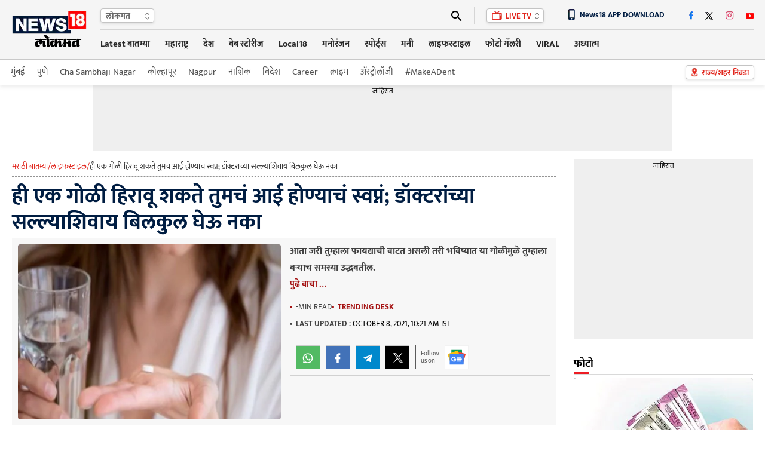

--- FILE ---
content_type: text/html
request_url: https://lokmat.news18.com/lifestyle/abortion-pills-side-effects-cause-infertility-never-take-it-without-medical-advice-gh-mhpl-614697.html
body_size: 43690
content:
<!doctype html><html lang="mr"><head><meta charset="utf-8"><meta name="viewport" content="width=device-width,minimum-scale=1,initial-scale=1"><link rel="shortcut icon" href="https://images.news18.com/ibnkhabar/uploads/assests/img/favicon.ico"><link rel="preconnect" href="https://images.news18.com"><title>ही एक गोळी हिरावू शकते तुमचं आई होण्याचं स्वप्नं; डॉक्टरांच्या सल्ल्याशिवाय बिलकुल घेऊ नका – News18 लोकमत</title><meta name="description" content="आता जरी तुम्हाला फायद्याची वाटत असली तरी भविष्यात या गोळीमुळे तुम्हाला बऱ्याच समस्या उद्भवतील."><link rel="canonical" href="https://lokmat.news18.com/lifestyle/abortion-pills-side-effects-cause-infertility-never-take-it-without-medical-advice-gh-mhpl-614697.html"><meta itemprop="name" content="ही एक गोळी हिरावू शकते तुमचं आई होण्याचं स्वप्नं; डॉक्टरांच्या सल्ल्याशिवाय बिलकुल घेऊ नका"><meta itemprop="description" content="आता जरी तुम्हाला फायद्याची वाटत असली तरी भविष्यात या गोळीमुळे तुम्हाला बऱ्याच समस्या उद्भवतील."><meta itemprop="datePublished" content="2021-10-08T07:45:01+05:30"><meta itemprop="dateModified" content="2021-10-08T10:21:31+05:30"><meta itemprop="wordCount" content="410"><meta name="robots" content="max-image-preview:large"><meta itemprop="image" content="https://images.news18.com/ibnlokmat/uploads/2021/10/Pill-16336686793x2.jpg?im=FitAndFill=(1200,675)"><meta name="keywords" content="Abortion Pills,Side effects of Abortion Pills,Pregnancy,Unwanted Pregnancy,Bleeding,Contraceptive Pills,गर्भनिरोधक गोळ्या,गर्भपात गोळ्या"><meta name="news_keywords" content="Abortion Pills, Side effects of Abortion Pills, Pregnancy, Unwanted Pregnancy, Bleeding, Contraceptive Pills, गर्भनिरोधक गोळ्या, गर्भपात गोळ्या"><link rel="amphtml" href="https://lokmat.news18.com/amp/lifestyle/abortion-pills-side-effects-cause-infertility-never-take-it-without-medical-advice-gh-mhpl-614697.html"><link rel="preload" href="https://images.news18.com/dlxczavtqcctuei/news18/static/fonts/mukta-v14-devanagari_latin_latin-ext-regular.woff2" as="font" type="font/woff2" crossorigin><link rel="preload" href="https://images.news18.com/dlxczavtqcctuei/news18/static/fonts/mukta-v14-devanagari_latin_latin-ext-700.woff2" as="font" type="font/woff2" crossorigin><style>@font-face{font-display:swap;font-family:mukta;font-style:normal;font-weight:400;src:url(https://images.news18.com/dlxczavtqcctuei/news18/static/fonts/mukta-v14-devanagari_latin_latin-ext-regular.woff2)format('woff2')}@font-face{font-display:swap;font-family:mukta;font-style:normal;font-weight:700;src:url(https://images.news18.com/dlxczavtqcctuei/news18/static/fonts/mukta-v14-devanagari_latin_latin-ext-700.woff2)format('woff2')}</style><style>*{margin:0;padding:0;list-style:none;outline:none;text-decoration:none;border:none}button{background:0 0}*{box-sizing:border-box}.clearfix{clear:both}.clearfix::after,.clearfix::before{content:"";display:block;clear:both;visibility:hidden;line-height:0;height:0}figure{position:relative}.mdlcontainer{display:flex;justify-content:space-between;width:100%}.nwwrp{max-width:1244px;margin:auto;position:relative}.newheader{height:100px;background:#f5f5f5;border-bottom:1px solid #c9c9c9;width:100%;position:relative;z-index:2}.newheader .nwwrp{display:flex;justify-content:space-between;align-items:center;height:100px}.newlogo{display:flex;flex-shrink:0;width:130px;line-height:0;height:70px;align-items:center}.newlogo img{width:130px;height:68px}.newlogo{perspective:1000px;position:relative}.lgfront,.lgback{position:absolute;backface-visibility:hidden;transform:rotateY(0);top:0;left:0;right:0;bottom:0}.lgfront{transform:rotateY(0);animation:frontmove 3s infinite}.lgback{transform:rotateY(-180deg);animation:backmove 3s infinite;background:#f5f5f5}@keyframes frontmove{0%{transform:rotatey(0)}25%{transform:rotatey(0)}50%{transform:rotatey(180deg)}70%{transform:rotatey(180deg)}100%{transform:rotatey(0)}}@keyframes backmove{0%{transform:rotatey(-180deg)}25%{transform:rotatey(-180deg)}50%{transform:rotatey(0)}75%{transform:rotatey(0)}100%{transform:rotatey(-180deg)}}.newhdrrgt{margin-left:20px;width:100%}.newhdrrgttop{display:flex;justify-content:space-between;border-bottom:1px solid #d5d5d5;padding:8px 0;height:48px;align-items:center;position:relative;z-index:1}.newhdrlng{height:24px;line-height:24px;padding-left:8px;background:#fff;box-shadow:0 2px 4px #0000001a;border:1px solid #c4c4c4;border-radius:4px;position:relative;padding-right:22px;min-width:90px}.newhdrlng span{color:#6a6a6a;font-size:14px;font-weight:700;display:block}.newhdrlnghover{position:absolute;overflow:hidden;background:#fff;top:20px;left:-1px;box-shadow:0 2px 4px #0000001a;border:1px solid #c4c4c4;border-radius:0 0 4px 4px;display:none;right:-1px;border-top:none}.newhdrlnghover a{font-size:13px;margin:5px 0;font-weight:400;padding:0 8px;color:#6a6a6a;display:block}.newhdrlnghover a:hover{background:#a51313;color:#fff}.newhdrlng:hover .newhdrlnghover{display:block}.newiconsprite{background:url(https://images.news18.com/dlxczavtqcctuei/news18/static/images/newiconsprite.png?v=2)no-repeat}.newiconsprite.newarrow{width:8px;height:13px;position:absolute;top:5px;right:7px}.newiconsprite.newsearch{width:18px;height:18px;display:block;background-position:-10px 0}.newiconsprite.newlivetv{width:17px;height:16px;background-position:-29px 0;display:inline-block;position:relative;top:2px;margin-right:3px}.newiconsprite.choosebtn{width:13px;height:18px;background-position:-126px 0;position:absolute;transform:scale(.9);top:2px;left:8px}.newiconsprite.dnldapp{width:11px;height:19px;background-position:-47px 0;display:inline-block;position:relative;vertical-align:sub;margin-right:8px}.newhdrrgttoprgt{display:flex;justify-content:space-between;position:relative}.newhdrrgttoprgt li{height:30px;border-left:1px solid #d5d5d5;padding:0 20px;display:flex;align-items:center;position:relative}.newhdrrgttoprgt li:first-child{padding-left:0;border:none}.newhdrrgttoprgt li:last-child{padding-right:0}.newsearchbx{display:none;position:absolute;top:30px;background:#fff;width:400px;padding:10px 10px 0;right:0;-webkit-box-shadow:0 1px 2px#ccc;-moz-box-shadow:0 1px 2px#ccc;box-shadow:0 1px 2px#ccc;z-index:999}.adclsnewsearchbx{display:block}.newlvtvbox{height:24px;line-height:24px;padding:0 20px 0 8px;background:#fff;box-shadow:0 2px 4px #0000001a;border:1px solid #c4c4c4;border-radius:4px;position:relative;color:#e1261d;font-size:13px;font-weight:700}.newlvtvboxhover{position:absolute;background:#fff;top:20px;left:-1px;box-shadow:0 2px 4px #0000001a;border:1px solid #c4c4c4;border-radius:0 0 4px 4px;display:none;right:-1px;border-top:none}.newlvtvbox a{color:#e1261d;font-size:13px}.newlvtvboxhover a{font-size:13px;margin:5px 0;font-weight:400;padding:0 8px;display:block;color:#6a6a6a}.newlvtvboxhover a:hover{background:#a51313;color:#fff}.newlvtvbox:hover .newlvtvboxhover{display:block}.newappdnwld{font-size:13px;font-weight:700;color:#001d42}.newtopsocial{display:flex;align-items:center}.newtopsocial a{display:block;margin-left:20px}.newtopsocial a:first-child{margin-left:0}.newiconsprite.newfb{width:7px;height:15px;background-position:-59px 0}.newiconsprite.newtwtr{width:14px;height:14px;background-position:-68px 0}.newiconsprite.newwtap{width:14px;height:15px;background-position:-186px 0}.newiconsprite.newinst{width:14px;height:15px;background-position:-83px 0}.newiconsprite.newytb{width:14px;height:12px;background-position:-98px 0}.newiconsprite.newcmps{width:12px;height:12px;background-position:-113px 0}.newiconsprite.newcmps{width:12px;height:12px;background-position:-113px 0}.newiconsprite.newbrknws{width:10px;height:17px;background-position:-175px 0;display:inline-block;position:relative;top:2px;margin-right:8px}.newiconsprite.newicon{width:24px;height:13px;background-position:-140px 0;position:absolute;top:-3px;right:-2px}.newnav{display:flex;justify-content:space-between;align-items:center;height:48px}.newnavitems{display:flex}.newnavitems li{flex-shrink:0;margin-left:25px;position:relative}.newnavitems li:first-child{margin-left:0}.newnavitems li a{height:36px;line-height:36px;display:block;color:#282828;font-size:15px;font-weight:700;border-bottom:3px solid #f5f5f5}.newnavitems li.active a{color:#a51313;border-color:#a51313}.newnavitems li:last-child:hover .newnavnewswrap{right:0;left:auto}.newchoosbtn{height:24px;line-height:24px;padding:0 8px 0 26px;background:#fff;box-shadow:0 2px 4px #0000001a;border:1px solid #c4c4c4;border-radius:4px;position:relative;color:#e1261d;font-size:13px;font-weight:700;flex-shrink:0;position:absolute;top:50%;right:0;margin-top:-12px}.newnavnewswrap{width:320px;position:absolute;left:0;top:35px;z-index:10;overflow:hidden;padding:10px 10px 0;background-color:#fff;box-shadow:0 20px 25px -5px rgb(0 0 0/.4),0 10px 10px -5px rgb(0 0 0/4%);display:none;min-height:235px}.newnavnewswrap.forlrg{width:450px}.newnavnews{}.newnavnews a{display:flex!important;font-size:13px!important;line-height:18px!important;color:#111!important;padding:8px 0;border-top:1px solid #e0e0e0;border-bottom:none!important;font-weight:400!important;height:auto!important}.newnavnews a:first-child{padding-top:0;border-top:none;font-weight:700!important}.newnavnews a img{flex-shrink:0;margin-right:10px;width:80px;height:54px;border-radius:4px}.newnavitems li:hover .newnavnewswrap{display:block}.newsubnav{height:42px;line-height:42px;background:#fff;box-shadow:0 4px 6px #5252521a;position:relative;z-index:1}.newsubnav .nwwrp{display:flex;justify-content:space-between;align-items:center;height:42px}.newsubnav ul{display:flex;align-items:center}.newsubnav ul li{flex-shrink:0;margin-left:20px}.newsubnav ul li:first-child{margin-left:0}.newsubnav ul li a{color:#535353;font-size:15px;display:block}.newsubnav ul li a img{transform:translatey(5px);position:relative;top:2px;height:24px}.newnvdrlitm{position:relative;background:#fff;height:28px!important;line-height:28px!important;padding:0 10px;color:#333!important;width:120px;font-size:13px!important;border:none!important;font-weight:400!important}.newnvdrl:hover .newnvdrlitm{background:red;color:#fff!important}.newnvdrlitm:after{content:"";border-top:14px solid transparent;border-bottom:14px solid transparent;border-right:10px solid #fff;position:absolute;top:0;right:-15px;transition:all .2s ease-in-out}.newnvdrl:hover .newnvdrlitm:after{right:0;transition:all .2s ease-in-out}.newnvdrr{position:absolute;right:10px;width:290px;top:10px;display:none;background:#fff}.bydflt{display:block}.newnvdrl:hover .newnvdrr{display:block}.newadd{background:#efefef;line-height:0;display:table;margin:auto}.newadd span{display:block;font-size:12px;color:#000;text-align:center;height:20px;line-height:20px;width:100%}.newleftwrap{width:calc(100% - 330px);float:left;position:relative;padding:15px 0}.newrightwrap{width:300px;float:right;padding:15px 0}.newglblhdwrap{border-bottom:1px solid #d9d9d9;position:relative;margin-bottom:6px;display:flex;justify-content:space-between;align-items:baseline}.newglblhdwrap:before{content:"";background:#ed1c24;width:25px;height:4px;position:absolute;left:0;bottom:0}.newglblhdwrap .newglblhd,.newglblhdwrap .newglblhd a{font-size:20px;line-height:38px;color:#000;font-weight:700;display:flex;align-items:end}.newglblhdwrap .newglblhd span,.newglblhdwrap .newglblhd a span{color:#ed1c24;margin-right:5px}.newglblhdwrap .newglblhd em,.newglblhdwrap .newglblhd a em{color:#868686;font-weight:400;text-transform:uppercase;font-style:normal;font-size:12px;position:relative;top:2px;margin-left:10px}.newglblhdwrap.newsml .newglblhd,.newglblhdwrap.newsml .newglblhd a{font-size:18px;line-height:34px}.moretrndstroy{color:#e82d2e;font-size:14px;display:block;text-align:center;line-height:18px;font-weight:700}.moretrndstroy:after{content:"";background:url(https://images.news18.com/dlxczavtqcctuei/news18/static/images/newiconsprite.png)-164px 0 no-repeat;width:11px;height:11px;display:inline-block;margin-left:6px;filter:brightness(.6)}.vsp40{height:40px;line-height:0}.vsp20{height:20px;line-height:0}.vsp25{height:25px;line-height:0}.newbuttonlist{display:flex;align-items:center}.newbuttonlist a{color:#2f2f2f;font-size:14px;height:22px;line-height:22px;display:block;text-align:center;padding:0 12px;margin:0 2px}.newbuttonlist a.active{background:#e1271c;box-shadow:0 3px 6px #00000029;border:1px solid #e1261c;border-radius:11px;color:#fff}.newbuttonlist a:last-child{margin-right:0}.chsstctbtn{color:#c6080f;font-weight:700;font-size:16px;height:35px;line-height:36px;padding:0 38px 0 10px;box-sizing:border-box;box-shadow:0 2px #ee1c25;border-left:1px solid #ccc;background:url(https://images.hindi.news18.com/ibnkhabar/uploads/assets/event/common/images/pinicon_1607493634.png)92% no-repeat;position:relative}.chsstctbtn:before,.chsstctbtn:after{position:absolute;content:"";top:0;bottom:0;width:1px;background:#fafafa}.chsstctbtn:before{left:-2px}.chsstctbtn:after{right:-2px}.tpchsstctpopupwrap{position:fixed;top:0;right:0;bottom:0;left:0;background:rgba(0,0,0,.4);transition:.2s ease-in-out;visibility:hidden;opacity:0;z-index:9}.tpchsstctpopupwrap.adclstpchsstctpopupwrap{transition:.2s ease-in-out;visibility:visible;opacity:1}.tpchsstctpopup{position:fixed;top:0;bottom:0;right:-306px;z-index:10;width:306px;overflow:hidden;transition:all .5s ease-in-out}.tpchsstctpopupwrap.adclstpchsstctpopupwrap .tpchsstctpopup{right:0;transition:all .5s ease-in-out}.tpchsstctpopup-in{overflow-y:scroll;overflow-x:hidden;width:295px;height:100%;margin-left:24px;background:#f7f7f7;box-shadow:0 -5px 10px #777}.chsstctbtnclose{background:#ee1c25;width:48px;height:48px;border-radius:100%;position:absolute;top:5px;left:0;z-index:1}.chsstctbtnclose:hover{background:#000}.chsstctbtnclose:before,.chsstctbtnclose:after{content:"";position:absolute;width:3px;height:24px;background:#fff;top:12px;left:22px}.chsstctbtnclose:before{transform:rotate(45deg)}.chsstctbtnclose:after{transform:rotate(-45deg)}.tpchsstctpopuphd{text-align:center;color:#e1261d;font-size:24px;line-height:36px;margin:15px 0}.tpchsstctnames{margin:0 8px}.tpchsstctnames input{color:#606060;font-size:14px;height:44px;border:none;box-sizing:border-box;background:#e3e3e3 url(https://images.hindi.news18.com/ibnkhabar/uploads/assets/event/common/images/srchstcticon_1607493720.png)18px no-repeat;border-radius:16px;outline:none;width:100%;padding:0 10px 0 45px}.tpctlits{}.tpctlits ul{display:flex;padding:10px 0 0 20px;flex-wrap:wrap;box-sizing:border-box}.tpctlits ul li{width:50%;font-size:14px;margin:12px 0;background:url(https://images.hindi.news18.com/ibnkhabar/uploads/assets/event/common/images/ctlisticon_1607493481.png)no-repeat;box-sizing:border-box;padding-left:28px}.tpctlits ul li a{color:#000}.tpchsstcthd{background:#fff;border-bottom:2px solid #e1261d;text-transform:uppercase;font-size:16px;padding:15px 20px 12px;box-shadow:0 3px 6px #00000029;color:#444}.tpstatesnames{padding-top:10px}.tpstatesnames ul{flex-wrap:wrap;box-sizing:border-box}.tpstatesnames ul li{position:relative;padding-left:20px}.tpstatesnames ul li:before{content:"»";position:absolute;top:7px;left:22px;color:#e1261d;font-size:20px}.tpstatesnames ul li:after{content:"";position:absolute;width:6px;height:6px;border-left:2px solid #606060;border-bottom:2px solid #606060;transform:rotate(-45deg);top:14px;right:24px;transition:.2s ease-in-out}.tpstatesnames ul li a{font-size:14px;padding:11px 20px;color:#222;display:block}.tpstatesnames ul li.active{}.tpstatesnames ul li.active:after{transform:rotate(-225deg);top:18px;transition:.2s ease-in-out}.tpstatesnames ul li.active:before{content:"";background:#e3e3e3;width:35px;height:30px;position:absolute;top:4px;right:10px;border-radius:5px 5px 0 0}.tpstatesnames ul li.noArrow:after{display:none}.tpstatesnames-sublist{display:none;background:#e3e3e3;border-radius:0 0 15px 15px;margin:-11px 10px 0;padding:5px 0 12px}.tpstatesnames-sublist a{box-sizing:border-box;width:50%;font-size:13px!important;padding:15px 15px 5px!important}.tpstatesnames ul li.active .tpstatesnames-sublist{display:flex;flex-wrap:wrap}body.adclstpchsstctbody{overflow:hidden}.nwwrpartcle{background:#f5f5f5}.nwwrpartcle .nwwrp{background:#fff;padding:0 20px;box-sizing:content-box}.nwbrdcrmb{display:flex;gap:8px;border-bottom:1px dashed #939393;margin-bottom:10px;color:#e1261d;font-size:13px;padding-bottom:4px;line-height:24px;white-space:nowrap;overflow:hidden}.nwbrdcrmb a{color:#e1261d}.nwbrdcrmb span{color:#333;line-height:24px}.nwarthd{font-size:36px;line-height:44px;color:#001d42;margin-bottom:5px}.nwartbx{display:flex;justify-content:space-between;padding:10px;background:#f7f7f7;align-items:flex-start}.nwartbximg{position:relative;width:440px;min-height:292px;overflow:hidden;flex-shrink:0;border-radius:4px;display:flex;justify-content:center;align-items:center;background:#000}.nwartbximg img{width:440px}.nwartbximg p{position:absolute;bottom:0;padding:70px 10px 10px;color:#fff;font-size:14px;line-height:20px;background:linear-gradient(transparent,#000,#000);left:0;right:0}.nwartbxdtl{width:calc(100% - 455px)}.nwartscnhd{margin-bottom:5px;font-size:16px;line-height:28px;color:#404040;font-weight:700;margin-top:-2px;text-align:left;display:-webkit-box;-webkit-line-clamp:4;-webkit-box-orient:vertical;overflow:hidden}.nwartmr{color:#a51313;font-size:15px;font-weight:700;display:block;text-align:center;margin-top:-5px;cursor:pointer}.nwartbyln{border-bottom:1px solid #d1d1d1;border-top:1px solid #d1d1d1;padding:8px 0;margin-right:10px}.nwartbyln li{font-size:13px!important;margin-right:10px;text-transform:uppercase;color:#454545;margin:6px 0}.nwartbyln li span:before{content:"";background:#454545;width:4px;height:4px;border-radius:100%;position:absolute;top:50%;margin-top:-2px;left:0}.nwartbyln li span{position:relative;padding-left:10px;direction:ltr}.nwartbyln li span a{color:#a51313;font-weight:700}.nwartbyln li:first-child span:before{background:#a51313}.nwartbyln li time{color:#000}.nwartbyln li:first-child{display:flex;flex-wrap:wrap;gap:0 10px}.nwartshr{display:flex;align-items:center;width:100%;text-align:left;padding:10px 0;border-bottom:1px solid #d1d1d1;margin-top:0}.nwartbyln li b{font-weight:700;color:#454545}.nwartshr.forbtmshr{border-top:1px solid #d1d1d1;justify-content:center}.spriteshare{background:url(https://images.news18.com/dlxczavtqcctuei/news18/static/images/newiconsprite.svg)no-repeat;width:40px;height:40px;display:block;background-size:40px}.spriteshare.art-facebook-icon{background-position:0 0}.spriteshare.art-twitter-icon{background-position:0 -50px;filter:grayscale(1)}.spriteshare.art-linkedin-icon{background-position:0 -100px}.spriteshare.art-whatsapp-icon{background-position:0 -150px}.spriteshare.art-telegram-icon{background-position:0 -200px}.spriteshare.art-email-icon{background-position:0 -250px}.follow_us{border-left:#5a5a5a solid 1px;padding-left:8px;display:flex;align-items:center;background-color:#f7f7f7}.fl_txt{font-size:11px;line-height:12px;color:#5a5a5a;width:40px;text-transform:none}.gn_icon{display:inline-flex;width:40px;height:40px;background:#fff url(https://images.hindi.news18.com/ibnkhabar/uploads/assets/event/common/others/sprite_img_1.svg?v1.5)no-repeat bottom;align-items:center;justify-content:center}.nwartathr{padding-top:5px;display:flex;flex-wrap:wrap;gap:4px 15px}.nwartathr li{font-size:13px;color:#949494;font-weight:700;margin-top:5px;display:flex;align-items:center;line-height:16px}.article_title{font-size:15px;line-height:21px;color:#eee;padding:10px 10px 5px;position:absolute;bottom:0;left:0;z-index:1;width:100%;-webkit-box-sizing:border-box;-moz-box-sizing:border-box;box-sizing:border-box;background:rgba(0,0,0,.8)}.authrimg{height:18px;width:18px;border-radius:50%;overflow:hidden;margin-right:6px;border:#d3d3d3 solid 1px;position:relative;top:-1px}.authrimg img{object-fit:cover;height:100%;width:100%}.nwartathrdtl{line-height:20px}.nwartathrdtl a span{font-size:13px;line-height:14px;color:#a51313;font-weight:700}.auth_head_img{display:inline-block;text-transform:uppercase;font-weight:400;color:#454545;margin-right:8px}.nwartcnt{display:flex;justify-content:space-between;padding:20px 0}.nwrltdwrap{width:175px;flex-shrink:0;margin-right:20px}.nwrltd{width:175px;position:sticky;top:0}.nwrltd h4{background:#e1261d;color:#fff;text-align:center;line-height:24px;font-size:16px;border-radius:4px 4px 0 0;padding:5px 0}.nwrltd ul{background:#f0f0f0}.nwrltd ul li{position:relative;padding:10px 12px}.nwrltd ul li:before{content:"";background:#e1261d;position:absolute;left:0;height:12px;width:3px;top:14px}.nwrltd ul li a{color:#061836;text-decoration:underline;font-size:15px;line-height:22px;display:block}.nwcntrgt{width:100%}.nwhlgt{background:#f5f5f5;border:1px solid #e2e2e2;border-radius:4px;padding:15px 10px 5px;margin-bottom:20px}.nwhlgthd{color:#000;font-size:16px;line-height:14px}.nwhlgtlist{position:relative;margin-top:10px}.nwhlgtlist:before{content:"";border-left:1px solid #a5a5a5;position:absolute;left:0;top:10px;bottom:10px}.nwhlgtlist li{position:relative;padding:0 12px}.nwhlgtlist li:before{content:"";background:#fff;position:absolute;left:-4px;height:7px;width:7px;top:7px;border:1px solid #e1261d;border-radius:100%}.nwhlgtlist li a{color:#000;font-size:15px;line-height:26px;display:block}.nwartcntdtl{}.nwartcntdtl p{font-size:20px;line-height:32px;margin-bottom:30px;color:#000}.nwartcntdtl p a,.nwartcntdtl a{color:#e1261d;font-size:20px;line-height:32px}.nwcntrgt p a{color:#e1261d;border-bottom:1px dotted}.nwcntrgt figure img,.nwcntrgt p img{box-shadow:0px 3px 6px#00000029;border:1px solid#cecece;width:540px;margin:0 auto;padding:10px;display:block;height:auto}.nwcntrgt figure{margin-bottom:30px}.nwcntrgt figure figcaption{position:absolute;text-align:center;left:10px;right:10px;bottom:10px;background:-webkit-linear-gradient(transparent,black);background:-moz-linear-gradient(transparent,black);background:-o-linear-gradient(transparent,black);background:linear-gradient(transparent,black);font-size:15px;line-height:21px;color:#fff;padding:20px 10px 10px;max-width:520px;margin:auto}.nwartcntdtl h3,.nwartcntdtl h3 a,.nwartcntdtl h4,.nwartcntdtl h4 a{color:#e1261d;font-size:20px}.nwartcntdtl .newadd{margin:30px auto;max-width:720px;display:block;overflow:hidden}.nwartcntdtl table{width:100%;border:none;border-collapse:collapse;margin-bottom:20px}.nwartcntdtl table tr th,.nwartcntdtl table tr td{padding:10px;border:1px solid #eee;text-align:center;line-height:18px}.nwartcntdtl table tr th{background:#666;color:#fff;font-size:14px;text-transform:uppercase}.nwartcntdtl table tr td{font-size:14px;color:#333}.nwartcntdtl table tr:nth-child(odd){background:#fff}.nwartcntdtl table tr:nth-child(even){background:#f5f5f5}.nwartcntdtl ul li{color:#000;font-weight:700;font-size:18px;line-height:28px;margin:6px 20px;position:relative}.nwartcntdtl ol{counter-reset:list-number}.nwartcntdtl ol li{padding-left:34px;position:relative;margin-bottom:10px}.nwartcntdtl ol li:before{counter-increment:list-number;content:counter(list-number);position:absolute;top:2px;left:0;background:#666;color:#fff;font-weight:700;width:25px;font-size:15px;height:25px;line-height:25px;display:block;border-radius:100%;text-align:center}.nwartcntdtl ul li{list-style:disc}.nwartcntdtl ol li::marker{display:none}.newrltdvds{background:#3e3e3e;height:100px;display:flex;align-items:center;overflow:hidden;border-radius:4px;justify-content:space-between}.newrltdvds-left{background:#e1261d;width:75px;text-transform:uppercase;flex-shrink:0;height:100px;align-items:center;display:flex;justify-content:center;border-radius:4px 0 0 4px;padding-top:6px}.newrltdvds-left>div{line-height:0;text-align:center}.newrltdvds-left>div img{display:block;margin:auto auto 7px;width:17px;height:11px}.newrltdvds-left>div span{font-size:16px;font-weight:700;line-height:24px;color:#fff}.newrltdvds-slide{width:100%;position:relative;height:80px;overflow:hidden}.newrltdvds-slide-in{margin:0 30px}.newrltdvds-slide-in>div{overflow:hidden}.newrltdvds-slide-in ul{display:flex;height:80px}.newrltdvds-slide-in ul li{flex-shrink:0;border-right:1px solid #6c6c6c;padding-right:20px}.newrltdvds-slide-in ul li a{display:flex}.newrltdvds-slide-in ul li a figure{border:1px solid #9b9b9b;border-radius:4px;line-height:0;overflow:hidden;margin-right:15px;width:120px;height:80px;flex-shrink:0;position:relative}.newrltdvds-slide-in ul li a figure:before{content:"";position:absolute;top:50%;left:50%;background:url(https://images.news18.com/dlxczavtqcctuei/news18/static/images/videoicon.svg)no-repeat;width:32px;height:32px;margin:-16px 0 0 -16px;z-index:1}.newrltdvds-slide-in ul li a figure:after{position:absolute;top:0;right:0;bottom:0;left:0;background:#000;border-radius:4px 4px 0 0;opacity:.3;content:""}.newrltdvds-slide-in ul li a figure img{border-radius:4px;width:120px;height:80px}.newrltdvds-slide-in ul li a h2,.newrltdvds-slide-in ul li a h3{color:#fff;font-size:14px;line-height:20px;font-weight:700}.newrltdvdsarrow{}.newrltdvdsarrow button{position:absolute;width:14px;height:80px;left:5px;background:0 0;display:flex;justify-content:center;align-items:center;top:0;cursor:pointer}.newrltdvdsarrow button:last-child{right:5px;left:auto;transform:rotate(180deg)}.newrltdvdsarrow button:after{content:"";width:6px;height:6px;border-left:2px solid #fff;border-top:2px solid #fff;display:block;transform:rotate(-45deg);position:absolute;top:50%;left:5px}.dfltwebststrwrap{height:452px;position:relative;width:100%;background:#000;margin-bottom:30px;overflow:hidden}.dfltwebststrwrap:before{content:"";background:url(https://images.news18.com/dlxczavtqcctuei/news18/static/images/news18_dimage.jpg?im=FitAndFill=%28540,405%29)no-repeat 50%;background-size:cover;filter:blur(3px);position:absolute;top:0;right:0;bottom:0;left:0}.dfltwebststr{position:absolute;top:0;right:0;bottom:0;left:0}.dfltwebststrdtls{width:305px;height:452px;position:relative;margin:auto;display:flex;overflow:hidden;justify-content:center;align-items:center}.dfltwebststrdtls img{height:100%}.dfltwebststrdtlshd{position:absolute;bottom:0;left:0;right:0;padding:150px 15px 15px;text-align:center;color:#fff;font-size:20px;line-height:26px;background:linear-gradient(transparent,#000);font-weight:700}.dfltwebststrdtlshd span,.dfltwebststrdtlshd button{background:#fe001a no-repeat padding-box;border:1px solid #fff;border-radius:14px;padding:0 10px;display:block;height:28px;line-height:30px;font-size:14px;margin:10px auto;color:#fff;cursor:pointer}.dfltwebststrdtlshd em{background:url(https://images.hindi.news18.com/ibnkhabar/uploads/assets/event/common/images/webstrticn_1653380813.png)no-repeat;width:52px;height:52px;display:block;margin:15px auto}.newrgttopstory{background:#f5f5f5;padding:0 10px 10px}.newrgttopstory-list{margin-bottom:10px}.newrgttopstory-list li{border-bottom:1px solid #c4c4c4;padding:10px 0}.newrgttopstory-list li a{display:flex;justify-content:space-between}.newrgttopstory-list li a figure{border-radius:4px;width:100px;height:66px;flex-shrink:0;margin-right:10px;font-size:0;background:#ccc;overflow:hidden}.newrgttopstory-list li a figure img{width:100px}.newrgttopstory-list li a figure img{max-width:100%;transform:scale(1);transition:all .5s ease-in-out}.newrgttopstory-list li a figure:hover img{transform:scale(1.1);transition:all .3s ease-in-out}.newrgttopstory-list li a h3{color:#000;line-height:20px;font-size:14px;width:100%}.newrgttopstory .newpwhitebgbtn{background:#fff}.newrgtphotolist{}.newrgtphotolist li{background:#000;margin-bottom:10px;border-radius:4px;overflow:hidden}.newrgtphotolist li a figure{min-height:200px;border-radius:0;overflow:hidden}.newrgtphotolist li a figure img{width:100%}.newrgtphotolist li a figure img{max-width:100%;transform:scale(1);transition:all .5s ease-in-out}.newrgtphotolist li a figure:hover img{transform:scale(1.1);transition:all .3s ease-in-out}.newrgtphotolist li a figure span{position:absolute;background:#a51313;height:26px;line-height:26px;border:1px solid #fff;border-right:none;border-radius:3px 0 0 3px;bottom:5px;display:block;font-size:16px;color:#fff;right:0;padding:0 6px;font-weight:700}.newrgtphotolist li a figure span img{height:13px;width:14px;display:inline-block;margin-right:5px;position:relative;top:1px}.newrgtphotolist li a figure span b{font-size:10px;font-weight:400}.newrgtphotolist li li a figure img{}.newrgtphotolist li a h3{padding:10px;font-size:14px;line-height:18px;color:#fff}.moretrndstroy-secion{background:#f7f7f7;padding:4px 0 2px}.rgt-trndstory{background:#f5f5f5;border:1px solid #e8e8e8;padding:10px 10px 0}.rgt-trndstory *{font-weight:700}.rgt-trndstoryhd{color:#000;font-size:18px;line-height:22px;margin-bottom:5px}.rgt-trndstoryhd span{color:#000}.rgt-trndstoryhd span b{color:#a51313}.rgt-trndstory-list{height:230px;overflow:auto}.rgt-trndstory-list::-webkit-scrollbar{width:3px;border-radius:2px}.rgt-trndstory-list::scrollbar{width:3px}.rgt-trndstory-list::-webkit-scrollbar-track{background:#bfc0c0}.rgt-trndstory-list::scrollbar-track{background:#bfc0c0}.rgt-trndstory-list::-webkit-scrollbar-thumb{background:#70706f}.rgt-trndstory-list::scrollbar-thumb{background:#70706f}.rgt-trndstory-list ul{counter-reset:section;margin-right:6px}.rgt-trndstory-list ul li{background:#fff;border:1px solid #dbdbdb;border-radius:4px;padding:10px;position:relative;margin-bottom:5px}.rgt-trndstory-list ul li:before{counter-increment:section;content:counter(section)"";width:13px;height:13px;background:#fff;box-shadow:0 0 2px #00000029;position:absolute;border-radius:2px;color:#a51313;font-size:10px;line-height:14px;text-align:center;bottom:5px;left:70px}.rgt-trndstory-list ul li a{display:flex}.rgt-trndstory-list ul li a img{width:69px;height:46px;flex-shrink:0;margin-right:15px;background:#ccc;font-size:0}.rgt-trndstory-list ul li a h2,.rgt-trndstory-list ul li a h3{color:#404040;font-size:14px;line-height:17px;overflow:hidden;text-overflow:ellipsis;display:-webkit-box;-webkit-line-clamp:3;-webkit-box-orient:vertical}.moretrndstroy{color:#a51313;font-size:14px;display:block;text-align:center;line-height:18px;margin:10px 0}.moretrndstroy img{margin-left:2px}.nwtags{color:#404040;font-size:16px;line-height:28px;margin:20px 0;font-weight:700;border-bottom:1px dotted #333;padding-bottom:15px}.nwtags a{color:#0076bf;font-size:16px;line-height:20px;font-weight:400;border-bottom:1px solid #0076bf;display:inline-block;margin:5px 0}.photowithdetail{border-bottom:3px solid#d3d3d3;padding:20px 0}.photowithdetail h2{color:#e1261d;font-size:20px;line-height:28px;margin-bottom:12px}.photowithdetail-photo{background:#f5f5f5;padding:10px}.photowithdetail-photo figure{width:540px;line-height:0;overflow:hidden;-webkit-box-shadow:0px 3px 6px#00000029;-moz-box-shadow:0px 3px 6px#00000029;box-shadow:0px 3px 6px#00000029;border:1px solid#cecece;background:#fff;padding:10px;position:relative;margin:auto auto 12px}.photowithdetail-photo figure img{width:100%;box-shadow:none;margin:0;padding:0;border:none}.photowithdetail-photo p{font-size:18px;line-height:28px;color:#404040}.common-footer{background:#222;overflow:hidden;padding:0;position:relative;z-index:1}.common-footer .bottom_footer .bottom_row .social_icon,.common-footer .mrgl_auto{margin-left:auto}.common-footer .ftr_container{max-width:1244px;margin:auto}.common-footer .ftr_container .ftr_row{display:block;justify-content:space-between;padding:15px 0 0;position:relative;width:20%}.common-footer .ftr_container .ftr_title{font-size:18px;color:#fff;line-height:20px;font-weight:700;display:block;margin:10px 0 20px;position:relative}.common-footer .ftr_container .ftr_title:before{content:"";position:absolute;bottom:-8px;left:0;height:4px;width:25px;background:#e91d1d}.common-footer .ftr_container .side_bar.ftr_grid5{width:45%}.common-footer .ftr_container .link_table{justify-content:flex-start;flex-wrap:wrap;padding-bottom:5px}.common-footer .ftr_container .link_table a{padding-right:10px;color:#ccc;font-size:13px;margin-bottom:2px;text-decoration:none;display:block}.common-footer .ftr_container .link_table a:hover{color:#e91d1d}.common-footer .ftr_container .link_table.w3 a{width:100%;line-height:normal;margin-bottom:2px;float:left;position:relative}.common-footer .ftr_container .ftr_row.categories .side_bar.w7{width:73%;padding-right:70px;position:relative}.common-footer .ftr_container .ftr_row.categories .side_bar.w7:after{content:"";position:absolute;top:-26px;bottom:-5px;width:1px;right:0;background:#0a0a0a}.common-footer .ftr_container .ftr_row.categories .side_bar .link_table{display:flex}.footer_right .live_tv{text-align:center;background:#171717;width:100%;z-index:999;display:flex;align-items:center;justify-content:center;padding:10px 0 20px;margin-top:20px}.footer_right .live_tv span{font-size:32px;line-height:53px;display:block;color:#fff;text-transform:uppercase;font-weight:700}.common-footer .ftr_container .ftr_row.categories .side_bar .link_table a{width:20%;padding-left:10px;position:relative;line-height:normal;min-height:30px}.common-footer .ftr_container .ftr_row.categories .side_bar .link_table a:before{content:"";width:0;height:0;border-top:4px solid transparent;border-bottom:4px solid transparent;border-left:4px solid #ccc;position:absolute;left:0;top:4px}.dropbtnf{z-index:2;border-radius:20px;height:42px;line-height:42px;font-size:22px;text-decoration:none;display:block;text-transform:uppercase;color:#fff;overflow:hidden;position:relative;font-weight:700;width:258px;background-color:#e1271b}.dropbtnf:hover:before{width:100%}.dropdown-content{display:none;position:absolute;border-radius:10px 10px 10px 10px;background:#a10209;box-shadow:0 8px 16px rgba(0,0,0,.2);z-index:1;left:0;right:0;max-height:180px;overflow:auto}.dropdown-content a{text-align:center;padding:5px 10px;font-size:13px;font-weight:700;background:0 0;height:auto;line-height:20px;color:#fff;text-decoration:none;display:block}.dropdown-content a:after{display:none!important}.dropdownwrp{position:relative}.dropdownwrp:hover .dropdown-content{display:block}.common-footer .bottom_footer{background:#0c0c0c;padding:7px 0}.common-footer .bottom_footer .bottom_row{display:flex;justify-content:flex-start;padding:0;align-items:center;margin-bottom:10px}.common-footer .bottom_footer .bottom_row .logo{width:130px;margin-right:40px;height:48px;display:flex;align-items:center}.common-footer .bottom_footer .bottom_row .logo img{width:130px;display:block;height:48px}.common-footer .bottom_footer .bottom_row .link_table.w4{width:43%}.common-footer .bottom_footer .bottom_row .link_table.w4 a{width:25%;float:left;margin:5px 0;color:#fff;line-height:18px}.common-footer .bottom_footer .bottom_row .social_icon a i{width:30px;height:30px;font-style:normal;background:url(https://images.news18.com/static_news18/pix/ibnhome/news18/footer-sprite-new.svg)no-repeat;position:relative;display:block}.common-footer .bottom_footer .bottom_row .social_icon .device a.apple{background-position:8px -33px;margin-right:0}.common-footer .bottom_footer .bottom_row .social_icon a i.facebook{background-position:-11px -35px}.common-footer .bottom_footer .bottom_row .social_icon a i.twitter{background-position:-48px -35px}.common-footer .bottom_footer .bottom_row .social_icon a i.instagram{background-position:-85px -35px}.common-footer .bottom_footer .bottom_row .social_icon a i.insta{background-position:-85px -35px}.common-footer .bottom_footer .bottom_row .social_icon a i.tely{background-position:7px -145px}.common-footer .bottom_footer .bottom_row .social_icon a i.youtube{background-position:-122px -36px;z-index:2}.common-footer .bottom_footer .bottom_row .social_icon a i.jionews{background-position:-232px -36px}.common-footer .bottom_footer .bottom_row .social_icon .device a:last-child,.common-footer .bottom_footer .bottom_row .social_icon a:last-child{margin-right:0!important}.common-footer .bottom_footer .bottom_row .social_icon .device{display:flex;align-items:center;padding-left:15px;margin-left:15px;border-left:1px solid #4d4d4d;flex-wrap:wrap;height:70px}.common-footer .bottom_footer .bottom_row .social_icon .device a{width:30px;height:30px;display:block;margin-right:8px;background-position:10px 2px;position:relative;overflow:hidden;border-radius:50%;margin-bottom:0}.common-footer .bottom_footer .bottom_row .social_icon .device a i.android{background-position:-159px -36px}.common-footer .bottom_footer .bottom_row .social_icon .device a i.apple{background-position:-196px -36px}.common-footer .bottom_footer .bottom_row .social_icon .social_net a{width:30px;height:30px;border-radius:50%;display:flex;justify-content:center;align-items:center;overflow:hidden;position:relative;margin-bottom:0;margin-right:8px}.common-footer .bottom_footer .icon::after,.common-footer .bottom_footer .icon::before{position:absolute;top:0;left:0;height:100%;width:100%;-webkit-transition:.25s;transition:.25s;border-radius:30px}.common-footer .bottom_footer .icon i{position:relative;color:#fff;-webkit-transition:.25s;transition:.25s}.common-footer .bottom_footer .icon:hover i{filter:brightness(1.3)}.common-footer .bottom_footer .icon-and::before,.common-footer .bottom_footer .icon-fill::before{-webkit-transition-duration:.5s;transition-duration:.5s}.common-footer .bottom_footer .icon-fill:hover::before{box-shadow:inset 0 0 0 60px #3a559f}.common-footer .bottom_footer .icon-and:hover::before{box-shadow:inset 0 0 0 60px #a5c736}.common-footer .bottom_footer .icon-enter::before{border-radius:0;margin-left:-100%;box-shadow:inset 0 0 0 60px #1da1f2}.common-footer .bottom_footer .icon-enter:hover::before{margin-left:0}.common-footer .bottom_footer .icon-rotate:before{border-radius:0;margin-top:-100%;box-shadow:inset 0 0 0 60px red}.common-footer .bottom_footer .icon-rotate:hover:before{margin-top:0}.common-footer .bottom_footer .icon-expand::before{background:#c82647;box-shadow:inset 0 0 0 60px #0c0c0c}.common-footer .bottom_footer .icon-expand:hover::before{box-shadow:inset 0 0 0 1px #ab378b}.common-footer .bottom_footer .icon-collapse::before{border-radius:0}.common-footer .bottom_footer .icon-collapse:hover::before{box-shadow:inset 0 30px #2397d1,inset 0 -30px #2397d1}.common-footer .bottom_footer .icon-jio:hover::before{box-shadow:inset 0 0 0 60px #ef3d43}.common-footer .bottom_footer .bottom_row .social_icon .social_net{display:flex;align-items:center;height:70px;flex-wrap:wrap;border-left:1px solid #4d4d4d;padding-left:30px}.footer_pra_wrapper{display:flex;justify-content:space-between;align-items:center}.common-footer .bottom_footer .footer_pra{text-align:left;font-size:13px;line-height:22px;color:#ccc;padding-top:15px;margin:auto 50px auto auto;position:relative}.common-footer .bottom_footer .footer_pra:before{content:"";width:100vw;background:#212121;height:1px;top:-10px;right:0;position:absolute;margin-left:-50vw;left:50%}.bsi_logo,.bsi_logo img{width:151px;height:77px;line-height:0}#state_sourceLabel.covid-radio-label{display:none!important}.ftr_row_section{display:flex;justify-content:space-between}.footer_right{display:flex;background:#1d1d1d;flex-wrap:wrap;width:40%}.common-footer .bottom_footer .bottom_row .social_icon{display:flex;align-items:center;width:440px}.social_icon p{font-size:12px;color:#ccc;padding-right:10px;width:100%;line-height:8px;text-transform:uppercase}.footer-icon-img .link_table a:after{background-image:url(https://images.news18.com/static_news18/pix/ibnhome/news18/footer-sprite-new.svg);content:"";left:0;position:absolute;top:4px;width:10px;height:14px;background-repeat:no-repeat}.footer-icon-img .link_table a{padding-left:25px;position:relative}.common-footer .ftr_container .link_table.trand a{padding-left:25px}.hot_social .link_table a:after{background-position:-30px -11px;background:url(https://images.news18.com/dlxczavtqcctuei/news18/static/images/specialicon.svg)}.popular-row .link_table a:after{background-position:-45px -11px}.trending-row .link_table a:after{background-position:-10px -10px;width:20px;height:15px;background:url(https://images.news18.com/dlxczavtqcctuei/news18/static/images/trendtopicicon.svg)no-repeat;top:8px}.footer_right .live_tv a:after{background-image:url(https://images.news18.com/dlxczavtqcctuei/news18/static/images/footerlvtv.png);background-repeat:no-repeat;position:relative;content:"";width:23px;height:20px;display:inline-block;margin-left:12px;top:2px}.footer_right .ftr_row{width:50%!important;padding-left:15px!important}@media only screen and (max-width:1200px) and (min-width:1050px){.common-footer .ftr_container{max-width:1000px!important}}.secont-lnav ul li:nth-child(9) a{color:#5c5c5c!important}.section-blog-right.resRightSide{padding-top:20px}#liveblog_contener iframe{max-width:inherit}.scrollable-element .obBody{height:115px}.spnsorsInner.last-spnsor{margin-top:14px}.nwabt{background:#f7f7f7;padding:15px;text-align:center;font-size:18px;line-height:30px;color:#000;margin-bottom:20px}.nwabt span{color:#e1261d;font-weight:700}.nwbtmbln{display:flex;align-items:center}.nwbtmbln .nwartbyln{border:none;margin:0;padding:0;width:50%}.nwbtmbln .nwartbyln li:first-child span:before{background:#454545}.nwbtmbln .nwartathr{width:50%;border-left:2px dotted #ccc;padding-left:10px}.nwbtmbln .nwartathr li{margin-top:0}.sumRdMoe{display:block}.nwphtsldgt{background:#fff;box-shadow:0 3px 6px #00000029;border:1px solid #cecece;border-radius:4px;width:560px;margin:auto auto 30px;padding:10px;padding-top:0}.nwplyvd{width:560px;margin:30px auto;position:relative;text-align:center}.nwplyvd iframe{max-width:100%;position:relative;line-height:315px;margin:auto}.nwplyvd:after{content:url(https://images.hindi.news18.com/ibnkhabar/uploads/assets/event/common/images/video_bg.png);position:absolute;left:-34px;right:0;bottom:-30px;z-index:3;width:630px}.pb30{padding-bottom:30px}.arbodyactive{height:auto}.arbodyactive.arbodyhide{height:800px;overflow:hidden;position:relative}.read-more-box{position:absolute;z-index:4;left:0;right:0;bottom:-2px;display:none;text-align:center;padding:75px 12px calc(50px - 35px);background:linear-gradient(to bottom,rgba(255,255,255,5%) 10%,#fff 60%,#fff 100%)}.arbodyhide .read-more-box{display:block}.read-more-box .read-more-btn{background:#f7f7f7;border:1px solid #bebebe;border-radius:24px;color:#5c5c5c;margin-bottom:40px;padding:0 30px 0 25px;height:45px;line-height:45px;font-size:15px;font-weight:700;text-align:center}.read-more-box .read-more-btn:after{content:"";width:6px;height:6px;top:-3px;position:relative;left:10px;display:inline-block;border-top:2px solid #fff;border-left:2px solid #fff;transform:rotate(-135deg)}.read-more-box .read-more-btn{background:#e1261d!important;border:1px solid #fff!important;color:#fff!important;cursor:pointer}.signoutWrap{position:relative;border-radius:5px;padding:0;margin-left:15px;box-shadow:0px 0px 4px#0006;width:145px}.signedUser{display:flex;align-items:center;position:relative;cursor:pointer;background:#fff;padding:4px 10px;padding-right:24px;border-radius:5px;z-index:10}.signedUser svg{margin-right:6px}.signedUser .text{max-width:134px;color:#666;font-size:11px;text-transform:uppercase;white-space:nowrap;-o-text-overflow:ellipsis;text-overflow:ellipsis;overflow:hidden;padding-top:2px;font-weight:700;padding-left:25px;background:url(https://images.news18.com/ibnkhabar/uploads/assets/event/common/others/usrimg_1689770581.svg)0 3px no-repeat}.signedUser .dropIcon{width:7px;height:7px;border-bottom:2px solid#666;border-right:2px solid#666;transform:rotate(45deg);position:absolute;top:7px;right:10px;transition:all.1s ease-in}.signedUser .dropIcon.active{transform:rotate(-134deg);top:11px}.signoutWrap .logout{width:100%;font-size:11px;padding:7px 10px;display:block;position:absolute;top:100%;background:#fff;z-index:9;left:0;margin-top:-10px;border-radius:0 0 7px 7px;box-shadow:0 0 10px#000}.signoutWrap .logout a{padding:9px 0 3px;border-top:1px dotted#cbcbcb;display:block;text-align:left;cursor:pointer}.nwartshr li{color:#6b6b6b;font-size:14px;margin-left:10px;text-transform:uppercase;line-height:0;background-color:#ccc;list-style:none!important;margin:0!important;margin-left:10px!important}.nwartshr li:first-child{margin-left:0}.nwartshr li:first-child:before{background:#e1261d}html[lang=hi] body,html[lang=hi] *{font-family:mukta,sans-serif}html[lang=hi] .newnavitems li{margin-left:30px}html[lang=hi] .newnavitems li a{font-size:18px}html[lang=lk] body,html[lang=lk] *{font-family:mukta,sans-serif}html[lang=lk] .newnavitems li{margin-left:30px}html[lang=lk] .newnavitems li a{font-size:18px}html[lang=as] body,html[lang=as] *{font-family:noto sans bengali,sans-serif}html[lang=bn] body,html[lang=bn] *{font-family:noto sans bengali,sans-serif}html[lang=mr] body,html[lang=mr] *{font-family:mukta,sans-serif}html[lang=te] body,html[lang=te] *{font-family:mallanna,noto sans,sans-serif}html[lang=ta] *{font-family:noto sans tamil,sans-serif}html[lang=ta] .newrltdvds-left{width:120px}html[lang=ta] .newrltdvds-left>div span{font-size:13px;line-height:20px}html[lang=ta] .newrgttopstory-list li a figure{width:80px;height:53px}html[lang=ta] .newrgttopstory-list li a figure img{width:80px;height:53px}html[lang=ta] .tpchsstctpopuphd{font-size:20px}html[lang=ta] .newrgttopstory-list li a h3{line-height:18px;font-size:12px}html[lang=kn] body,html[lang=kn] *{font-family:noto sans kannada,sans-serif}html[lang=kn] .newrltdvds-left{width:110px}html[lang=kn] .newrltdvds-left>div span{font-size:14px;line-height:20px}html[lang=pa] body,html[lang=pa] *{font-family:solaimanlipi,sans-serif}html[lang=gu] *{font-family:noto sans gujarati,sans-serif}.nwartbyln li:lang(gu),.common-footer .bottom_footer .footer_pra:lang(gu){font-size:14px!important}html[lang=ml] *{font-family:noto serif malayalam,sans-serif}html[lang=ml] .tpctlits ul li{width:100%}html[lang=ml] .newrltdvds-left{width:115px}html[lang=ml] .newrltdvds-left>div span{font-size:14px;line-height:20px}html[lang=ml] .newnavitems li a{font-size:14px}html[lang=ml] .social_icon p{font-size:12px}html[lang=ml] .dropbtnf{font-size:16px}html[lang=ml] .footer_right .live_tv span{font-size:30px}html[lang=or] *{font-family:noto serif oriya,sans-serif}.rtpvd{margin:20px auto;width:600px;overflow:hidden;position:relative}.rtpvdh{height:34px;line-height:38px!important;font-weight:700;color:#e1261d!important;font-size:20px;display:block}.rtpvdsld{position:relative}.rtpvdsld .rtpvdsldin{width:600px;margin:auto}.rtpvdsld ul{display:flex}.rtpvdsld ul li{flex-shrink:0;list-style:none;margin:0}.rtpvdsld ul li figure{width:600px;height:338px;position:relative;margin-bottom:1px}.rtpvdsld ul li figure img{width:600px;height:338px}.rtpvdsld ul li figcaption{padding:10px;font-size:16px;font-weight:700;line-height:26px;color:#000;width:0;display:block;background:#ededed;height:60px;overflow:hidden;position:relative;transition:all 1.5s ease-in-out}.rtpvdsld ul li figcaption a{color:#000;font-size:16px;display:-webkit-box;-webkit-line-clamp:2;-webkit-box-orient:vertical;overflow:hidden;width:600px;opacity:0;transition:all 2s ease-in-out}.rtpvdsld ul li figcaption:before{content:"";top:0;left:0;width:5px;height:0;position:absolute;background:#e1261d;opacity:0;transition:all .5s ease-in-out}.rtpvdsld ul li.glide__slide--active figcaption{transition:all 1.5s ease-in-out;width:600px}.rtpvdsld ul li.glide__slide--active figcaption a{opacity:1;transition:all 1s ease-in-out}.rtpvdsld ul li.glide__slide--active figcaption:before{height:100%;opacity:1;transition:all 2s ease-in-out}.rtpvdsld ul li figcaption span{color:#989898;line-height:18px;font-size:10px;display:block;margin-bottom:10px}.rtpvdar{position:absolute;top:-22px;right:0}.rtpvdar button{width:10px;height:10px;position:absolute;top:40%;right:50px;border:none;background:0 0;outline:none;border-left:2px solid #9f9f9f;border-top:2px solid #9f9f9f;transform:rotate(-45deg);cursor:pointer}.rtpvdar button:last-child{left:auto;right:2px;transform:rotate(135deg)}.vdcount{position:absolute;right:20px;top:-30px;color:#989898;font-size:14px;font-weight:400}.vdcount span{color:#e1261d;font-size:16px;font-weight:700}.rtpvdbt{display:flex;gap:2px;margin:0 2px}.rtpvdbt button{border:none;background:0 0;outline:none;width:100%;height:6px;background:#484848}.rtpvdbt button.glide__bullet--active{background:#e1261d}.nwartctwdgt{margin:auto;margin-bottom:30px;width:722px}.nwartctwdgttp{background:#061836;display:flex;justify-content:space-between;border-radius:4px 4px 0 0;align-items:center}.nwartctwdgthd{line-height:0;padding-left:15px}.nwartctwdgthd a{line-height:0}.nwartctwdgthd span{font-weight:400;display:inline-block}.nwartctwdgttprgt{display:flex;padding:4px 0}.nwartslct{width:180px;border-radius:6px;border:1px solid#c3c3c3;margin-right:10px;padding:0 5px;background:#fff;position:relative;font-weight:400}.nwartslct:before,.nwartslct:after{content:"";width:5px;height:5px;border-top:1px solid#444;border-left:1px solid#444;position:absolute;right:10px}.nwartslct:before{transform:rotate(45deg);top:10px}.nwartslct:after{transform:rotate(-135deg);top:15px}.nwartslct span{color:#061836;font-size:14px;line-height:30px;font-weight:700;display:block;width:100%;padding-left:23px;padding-top:2px;cursor:pointer}.nwartslct span:before{content:"";background:url(https://images.hindi.news18.com/ibnkhabar/uploads/assets/event/common/others/sprite_img_fornewarticle_1636363070.svg)no-repeat;position:absolute;left:5px;top:7px;width:18px;height:20px;background-position:-9px -411px}.nwartslct ul{display:none;position:absolute;top:28px;left:-1px;border-radius:0 0 10px 10px;right:-1px;z-index:1;font-size:14px;border:1px solid#ccc;background:#fff;height:240px;overflow:auto;border-top:none;padding-top:5px}.nwartslct.acts ul{display:block}.nwartslct ul li{list-style:none;margin:0}.nwartslct ul li a{font-size:14px;line-height:30px;font-weight:700;color:#061836;padding:0 10px;display:block;width:100%}.nwartslctsld{background:#f2f2f2;border:1px solid #c4c4c4;border-radius:0 0 4px 4px;padding-top:20px}.nwartslctsld-slide{position:relative;overflow:hidden}.nwartslctsld-slide-in{}.nwartslctsld-slide-in>div{overflow:hidden}.nwartslctsld-slide-in ul{display:flex}.nwartslctsld-slide-in ul li{flex-shrink:0;position:relative;padding:0 20px;border-right:1px solid #c4c4c4;list-style:none;margin:0}.nwartslctsld-slide-in ul li a figure{border-radius:4px;position:relative;line-height:0;overflow:hidden;margin-bottom:10px}.nwartslctsld-slide-in ul li a figure img{width:100%;box-shadow:none;border:none;padding:0}.nwartslctsld-slide-in ul li a h5{font-weight:700;color:#000;font-size:16px;line-height:24px}.vdsicns{position:absolute;top:50%;left:50%;background:#333 url(https://images.news18.com/dlxczavtqcctuei/news18/static/images/videoicon.svg)no-repeat;width:32px;height:32px;margin:-16px 0 0 -16px;z-index:1;border-radius:100%;box-shadow:0 0 7px #333}.nwartslctsldarrow{position:relative;margin:12px auto 0;height:18px;width:200px}.nwartslctsldarrow button{position:absolute;width:20px;height:18px;left:0;background:0 0;display:flex;justify-content:center;align-items:center;top:0;z-index:1}.nwartslctsldarrow button:last-child{right:0;left:auto;transform:rotate(180deg)}.nwartslctsldarrow button:before,.nwartslctsldarrow button:after{content:"";position:absolute}.nwartslctsldarrow button:before{background:#707070;height:2px;left:6px;top:9px;width:12px}.nwartslctsldarrow button:after{width:8px;height:8px;border-left:2px solid #707070;border-top:2px solid #707070;display:block;transform:rotate(-45deg);top:5px;left:5px}.nwartslctsldblt{display:flex;gap:10px;justify-content:center;top:-12px;position:relative}.nwartslctsldblt button{width:6px;height:6px;background:#d6d6d6;border-radius:3px;display:block}.nwartslctsldblt button.glide__bullet--active{background:#ed1c24;width:18px;height:6px}#relatedVideo{min-height:100px}.newrltdvds-slide-in,.newrltdvds-slide-in *{direction:ltr}blockquote{background:#f9f9f9;border-left:10px solid#ccc;margin:1.5em 10px;padding:.5em 10px}blockquote:before{color:#ccc;content:open-quote;font-size:4em;line-height:.1em;margin-right:.25em;vertical-align:-.4em}blockquote p{display:inline}</style><script>var PWTID="5143",gptRan,loadGpt,purl,url,profileVersionId,regexp,matches,wtads,node,PWT={},googletag=googletag||{};googletag.cmd=googletag.cmd||[],gptRan=!1,PWT.jsLoaded=function(){loadGpt()},loadGpt=function(){if(!gptRan){gptRan=!0;var t,n,e=document.createElement("script");e.async=!0,n="https:"==document.location.protocol,e.src=(n?"https:":"http:")+"//securepubads.g.doubleclick.net/tag/js/gpt.js",t=document.getElementsByTagName("script")[0],t.parentNode.insertBefore(e,t)}},setTimeout(loadGpt,500),purl=window.location.href,url="https://ads.pubmatic.com/AdServer/js/pwt/113941/"+PWTID,profileVersionId="",purl.indexOf("pwtv=")>0&&(regexp=/pwtv=(.*?)(&|$)/g,matches=regexp.exec(purl),matches.length>=2&&matches[1].length>0&&(profileVersionId="/"+matches[1])),wtads=document.createElement("script"),wtads.async=!0,wtads.type="text/javascript",wtads.src=url+profileVersionId+"/pwt.js",node=document.getElementsByTagName("script")[0],node.parentNode.insertBefore(wtads,node)</script><script>(function(e){typeof define=="function"&&define.amd?define(e):e()})(function(){"use strict";var t,o="ABCDEFGHIJKLMNOPQRSTUVWXYZabcdefghijklmnopqrstuvwxyz0123456789+/=";function n(e){this.message=e}n.prototype=new Error,n.prototype.name="InvalidCharacterError";function i(e){if(s=String(e).replace(/=+$/,""),s.length%4==1)throw new n("'atob' failed: The string to be decoded is not correctly encoded.");for(var t,s,i,a=0,c=0,r="";t=s.charAt(c++);~t&&(i=a%4?i*64+t:t,a++%4)?r+=String.fromCharCode(255&i>>(-2*a&6)):0)t=o.indexOf(t);return r}t=typeof window!="undefined"&&window.atob&&window.atob.bind(window)||i;function a(e){return decodeURIComponent(t(e).replace(/(.)/g,function(e,t){var n=t.charCodeAt(0).toString(16).toUpperCase();return n.length<2&&(n="0"+n),"%"+n}))}function r(e){var n=e.replace(/-/g,"+").replace(/_/g,"/");switch(n.length%4){case 0:break;case 2:n+="==";break;case 3:n+="=";break;default:throw new Error("base64 string is not of the correct length")}try{return a(n)}catch{return t(n)}}function e(e){this.message=e}e.prototype=new Error,e.prototype.name="InvalidTokenError";function s(t,n){if(typeof t!="string")throw new e("Invalid token specified: must be a string");n=n||{};var o,s=n.header===!0?0:1,i=t.split(".")[s];if(typeof i!="string")throw new e("Invalid token specified: missing part #"+(s+1));try{o=r(i)}catch(t){throw new e("Invalid token specified: invalid base64 for part #"+(s+1)+" ("+t.message+")")}try{return JSON.parse(o)}catch(t){throw new e("Invalid token specified: invalid json for part #"+(s+1)+" ("+t.message+")")}}window&&(typeof window.define=="function"&&window.define.amd?window.define("jwt_decode",function(){return s}):window&&(window.jwt_decode=s))});const GOOGLE_ADS_PPID="GOOGLE_ADS_PPID",generatePPID=()=>{const t=getCookie("g_token"),n="normaluser"+Math.floor(Math.random()*Math.pow(10,17))+"nw18ids";if(!t)return n;const e=decryptToken(t);if(!e||!e?.user_id)return n;const{user_id:s}=e,o=createStrHash(s);return o},getPPIDCookie=()=>getCookie(GOOGLE_ADS_PPID);var GOOGLE_PPID="",MD5;function setCookie(e,t,n){var o,s=new Date;s.setTime(s.getTime()+n*60*60*1e3),o="expires="+s.toGMTString(),document.cookie=e+"="+t+";"+o+";domain=.news18.com;path=/"}function getCookie(e){for(var t,s=e+"=",o=document.cookie.split(";"),n=0;n<o.length;n++){for(t=o[n];" "==t.charAt(0);)t=t.substring(1,t.length);if(0==t.indexOf(s))return t.substring(s.length,t.length)}return null}MD5=function(e){var t=M(V(Y(X(e),8*e.length)));return t.toLowerCase()};function M(e){for(var t,s="0123456789ABCDEF",o="",n=0;n<e.length;n++)t=e.charCodeAt(n),o+=s.charAt(t>>>4&15)+s.charAt(15&t);return o}function X(e){for(var n=Array(e.length>>2),t=0;t<n.length;t++)n[t]=0;for(t=0;t<8*e.length;t+=8)n[t>>5]|=(255&e.charCodeAt(t/8))<<t%32;return n}function V(e){for(var n="",t=0;t<32*e.length;t+=8)n+=String.fromCharCode(e[t>>5]>>>t%32&255);return n}function Y(e,t){e[t>>5]|=128<<t%32,e[14+(t+64>>>9<<4)]=t;for(var s=1732584193,n=-271733879,o=-1732584194,i=271733878,a=0;a<e.length;a+=16)var r=s,c=n,l=o,d=i,n=md5_ii(n=md5_ii(n=md5_ii(n=md5_ii(n=md5_hh(n=md5_hh(n=md5_hh(n=md5_hh(n=md5_gg(n=md5_gg(n=md5_gg(n=md5_gg(n=md5_ff(n=md5_ff(n=md5_ff(n=md5_ff(n,o=md5_ff(o,i=md5_ff(i,s=md5_ff(s,n,o,i,e[a+0],7,-680876936),n,o,e[a+1],12,-389564586),s,n,e[a+2],17,606105819),i,s,e[a+3],22,-1044525330),o=md5_ff(o,i=md5_ff(i,s=md5_ff(s,n,o,i,e[a+4],7,-176418897),n,o,e[a+5],12,1200080426),s,n,e[a+6],17,-1473231341),i,s,e[a+7],22,-45705983),o=md5_ff(o,i=md5_ff(i,s=md5_ff(s,n,o,i,e[a+8],7,1770035416),n,o,e[a+9],12,-1958414417),s,n,e[a+10],17,-42063),i,s,e[a+11],22,-1990404162),o=md5_ff(o,i=md5_ff(i,s=md5_ff(s,n,o,i,e[a+12],7,1804603682),n,o,e[a+13],12,-40341101),s,n,e[a+14],17,-1502002290),i,s,e[a+15],22,1236535329),o=md5_gg(o,i=md5_gg(i,s=md5_gg(s,n,o,i,e[a+1],5,-165796510),n,o,e[a+6],9,-1069501632),s,n,e[a+11],14,643717713),i,s,e[a+0],20,-373897302),o=md5_gg(o,i=md5_gg(i,s=md5_gg(s,n,o,i,e[a+5],5,-701558691),n,o,e[a+10],9,38016083),s,n,e[a+15],14,-660478335),i,s,e[a+4],20,-405537848),o=md5_gg(o,i=md5_gg(i,s=md5_gg(s,n,o,i,e[a+9],5,568446438),n,o,e[a+14],9,-1019803690),s,n,e[a+3],14,-187363961),i,s,e[a+8],20,1163531501),o=md5_gg(o,i=md5_gg(i,s=md5_gg(s,n,o,i,e[a+13],5,-1444681467),n,o,e[a+2],9,-51403784),s,n,e[a+7],14,1735328473),i,s,e[a+12],20,-1926607734),o=md5_hh(o,i=md5_hh(i,s=md5_hh(s,n,o,i,e[a+5],4,-378558),n,o,e[a+8],11,-2022574463),s,n,e[a+11],16,1839030562),i,s,e[a+14],23,-35309556),o=md5_hh(o,i=md5_hh(i,s=md5_hh(s,n,o,i,e[a+1],4,-1530992060),n,o,e[a+4],11,1272893353),s,n,e[a+7],16,-155497632),i,s,e[a+10],23,-1094730640),o=md5_hh(o,i=md5_hh(i,s=md5_hh(s,n,o,i,e[a+13],4,681279174),n,o,e[a+0],11,-358537222),s,n,e[a+3],16,-722521979),i,s,e[a+6],23,76029189),o=md5_hh(o,i=md5_hh(i,s=md5_hh(s,n,o,i,e[a+9],4,-640364487),n,o,e[a+12],11,-421815835),s,n,e[a+15],16,530742520),i,s,e[a+2],23,-995338651),o=md5_ii(o,i=md5_ii(i,s=md5_ii(s,n,o,i,e[a+0],6,-198630844),n,o,e[a+7],10,1126891415),s,n,e[a+14],15,-1416354905),i,s,e[a+5],21,-57434055),o=md5_ii(o,i=md5_ii(i,s=md5_ii(s,n,o,i,e[a+12],6,1700485571),n,o,e[a+3],10,-1894986606),s,n,e[a+10],15,-1051523),i,s,e[a+1],21,-2054922799),o=md5_ii(o,i=md5_ii(i,s=md5_ii(s,n,o,i,e[a+8],6,1873313359),n,o,e[a+15],10,-30611744),s,n,e[a+6],15,-1560198380),i,s,e[a+13],21,1309151649),o=md5_ii(o,i=md5_ii(i,s=md5_ii(s,n,o,i,e[a+4],6,-145523070),n,o,e[a+11],10,-1120210379),s,n,e[a+2],15,718787259),i,s,e[a+9],21,-343485551),s=safe_add(s,r),n=safe_add(n,c),o=safe_add(o,l),i=safe_add(i,d);return Array(s,n,o,i)}function md5_cmn(e,t,n,s,o,i){return safe_add(bit_rol(safe_add(safe_add(t,e),safe_add(s,i)),o),n)}function md5_ff(e,t,n,s,o,i,a){return md5_cmn(t&n|~t&s,e,t,o,i,a)}function md5_gg(e,t,n,s,o,i,a){return md5_cmn(t&s|n&~s,e,t,o,i,a)}function md5_hh(e,t,n,s,o,i,a){return md5_cmn(t^n^s,e,t,o,i,a)}function md5_ii(e,t,n,s,o,i,a){return md5_cmn(n^(t|~s),e,t,o,i,a)}function safe_add(e,t){var n=(65535&e)+(65535&t);return(e>>16)+(t>>16)+(n>>16)<<16|65535&n}function bit_rol(e,t){return e<<t|e>>>32-t}const createStrHash=e=>{const t=MD5(e);return t},decryptToken=(e="")=>{const t=jwt_decode(e,"test@#$%$");return t},setPPID=()=>{let e=getPPIDCookie();e||(e=generatePPID(),setCookie(GOOGLE_ADS_PPID,e,24*7)),GOOGLE_PPID=e};setPPID()</script><script>var adSlot1,adSlot2;window.googletag=window.googletag||{cmd:[]},googletag.cmd.push(function(){adSlot1=googletag.defineSlot("/1039154/NW18_MAR_Desktop/NW18_MAR_LIFESTYLE/NW18_MAR_LIFESTYLE_AS/NW18_MAR_LFSTL_AS_ROS_ATF_728",[[970,90],[728,90]],"head-banner-ad").addService(googletag.pubads()),adSlot2=googletag.defineSlot("/1039154/NW18_MAR_Desktop/NW18_MAR_LIFESTYLE/NW18_MAR_LIFESTYLE_AS/NW18_MAR_LFSTL_AS_ROS_ATF_300",[[300,250],[336,280]],"rhs-atf-banner-ad").addService(googletag.pubads()),googletag.pubads().setTargeting("section_name","lifestyle"),googletag.pubads().setTargeting("article_id","614697"),googletag.pubads().setTargeting("meta_keywords",["Abortion Pills","Side effects of Abortion Pills","Pregnancy","Unwanted Pregnancy","Bleeding","Contraceptive Pills","गर्भनिरोधक गोळ्या","गर्भपात गोळ्या"]),googletag.pubads().setTargeting("page_url","https://lokmat.news18.com/lifestyle/abortion-pills-side-effects-cause-infertility-never-take-it-without-medical-advice-gh-mhpl-614697.html"),googletag.pubads().setTargeting("page_title","ही एक गोळी हिरावू शकते तुमचं आई होण्याचं स्वप्नं; डॉक्टरांच्या सल्ल्याशिवाय बिलकुल घेऊ नका"),googletag.pubads().setTargeting("dfp","okay"),googletag.pubads().setTargeting("ff_source","Greenhonchos"),googletag.pubads().setTargeting("page_type","text"),googletag.pubads().setTargeting("state","lifestyle"),googletag.pubads().enableLazyLoad({fetchMarginPercent:500,renderMarginPercent:200,mobileScaling:2}),googletag.pubads().setPublisherProvidedId(GOOGLE_PPID),googletag.pubads().enableSingleRequest(),googletag.enableServices()})</script><script type='text/javascript'>(function(){var e=window._sf_async_config=window._sf_async_config||{};e.uid=20831,e.domain="news18marathi.com",e.useCanonical=!0,e.useCanonicalDomain=!0,e.sections="lokmat.news18.com, lokmat.news18.com - news, lokmat.news18.com - lifestyle",e.authors="",e.contentType="article";function t(){var e=document.createElement("script"),t=document.getElementsByTagName("script")[0];e.type="text/javascript",e.async=!0,e.src="//static.chartbeat.com/js/chartbeat.js",t.parentNode.insertBefore(e,t)}window.addEventListener("load",e=>{t()})})()</script><script type='text/javascript'>var _comscore=_comscore||[];_comscore.push({c1:"2",c2:"6683813"}),function(){window.addEventListener("load",e=>{var t=document.createElement("script"),n=document.getElementsByTagName("script")[0];t.async=!0,t.src=(document.location.protocol=="https:"?"https://sb":"http://b")+".scorecardresearch.com/beacon.js",n.parentNode.insertBefore(t,n)})}()</script><meta property="og:title" content="एक गोळी हिरावेल आई होण्याचं स्वप्न; डॉक्टरांच्या सल्ल्याशिवाय बिलकुल घेऊ नका"><meta property="og:description" content="आता जरी तुम्हाला फायद्याची वाटत असली तरी भविष्यात या गोळीमुळे तुम्हाला बऱ्याच समस्या उद्भवतील."><meta property="og:type" content="article"><meta property="og:url" content="https://lokmat.news18.com/lifestyle/abortion-pills-side-effects-cause-infertility-never-take-it-without-medical-advice-gh-mhpl-614697.html"><meta property="fb:pages" content="122176787772"><meta property="fb:app_id" content="964288731082630"><meta property="og:image:alt" content="ही एक गोळी हिरावू शकते तुमचं आई होण्याचं स्वप्नं; डॉक्टरांच्या सल्ल्याशिवाय बिलकुल घेऊ नका"><meta property="og:image" content="https://images.news18.com/ibnlokmat/uploads/2021/10/Pill-16336686793x2.jpg?im=FitAndFill=(1200,675)"><meta property="og:image:width" content="1200"><meta property="og:image:height" content="675"><meta property="article:section" content="lifestyle"><meta property="og:category" content="lifestyle"><meta property="article:published_time" content="2021-10-08T07:45:01+05:30"><meta property="article:modified_time" content="2021-10-08T10:21:31+05:30"><meta property="og:locale" content="il_IN"><meta property="og:site_name" content="News18 लोकमत"><meta name="twitter:card" content="summary_large_image"><meta name="twitter:image" content="https://images.news18.com/ibnlokmat/uploads/2021/10/Pill-16336686793x2.jpg?im=FitAndFill=(1200,675)"><meta name="twitter:title" content="एक गोळी हिरावेल आई होण्याचं स्वप्न; डॉक्टरांच्या सल्ल्याशिवाय बिलकुल घेऊ नका"><meta name="twitter:description" content="आता जरी तुम्हाला फायद्याची वाटत असली तरी भविष्यात या गोळीमुळे तुम्हाला बऱ्याच समस्या उद्भवतील."><meta name="twitter:site" content="@News18Lokmat"><meta name="twitter:url" content="https://lokmat.news18.com/lifestyle/abortion-pills-side-effects-cause-infertility-never-take-it-without-medical-advice-gh-mhpl-614697.html"><script>(function(e,t,n,s,o,i,a){e.GoogleAnalyticsObject=o,e[o]=e[o]||function(){(e[o].q=e[o].q||[]).push(arguments)},e[o].l=1*new Date,i=t.createElement(n),a=t.getElementsByTagName(n)[0],i.async=1,i.src=s,a.parentNode.insertBefore(i,a)})(window,document,"script","https://www.google-analytics.com/analytics.js","ga"),ga("create","UA-156703-3","auto",{useAmpClientId:!0}),ga("set","dimension1","|||"),ga("set","dimension7","Trending Desk||Trending Desk"),ga("set","dimension9",""),ga("set","dimension10","Trending Desk"),ga("set","dimension11",614697),ga("set","dimension12","10/08/2021"),ga("set","dimension13","07:45"),ga("set","dimension14","lifestyle"),ga("set","dimension15","article"),ga("set","dimension16","healthlifestylemedicinepregnancy"),ga("set","dimension18","article"),ga("set","dimension19","No video player"),ga("set","dimension20","No video"),ga("set","dimension21",410),ga("set","dimension22","Taboola Yes"),ga("send","pageview")</script><script>window.dataLayer=window.dataLayer||[],window.dataLayer.push({event:"custom_dimensions",section:"lifestyle",sub_section:"",article_id:"614697",author_name:"",pub_date:"10/08/2021",pub_time:"07:45:01",type_of_article:"article",tag:"health,lifestyle,medicine,pregnancy,",location:"",word_count:410,taboola:"Y",author_type:"Trending Desk||Trending Desk",article_edited_by:"",player_identifier:"No video player",video_identifier:"No video",video_title:"",video_slot:"",video_channel_name:"",video_amp_filter:"NON AMP",video_category:"",by_line:"Trending Desk"})</script><script type="application/ld+json">{"@context":"https://schema.org","@type":"BreadcrumbList","itemListElement":[{"@type":"ListItem","position":1,"item":{"@id":"https://lokmat.news18.com/","name":"मराठी बातम्या"}},{"@type":"ListItem","position":2,"item":{"@id":"https://lokmat.news18.com/lifestyle/","name":"लाइफस्टाइल"}},{"@type":"ListItem","position":3,"item":{"@id":"https://lokmat.news18.com/lifestyle/abortion-pills-side-effects-cause-infertility-never-take-it-without-medical-advice-gh-mhpl-614697.html","name":"ही एक गोळी हिरावू शकते तुमचं आई होण्याचं स्वप्नं; डॉक्टरांच्या सल्ल्याशिवाय बिलकुल घेऊ नका"}}]}</script><script type="application/ld+json">{"@context":"https://schema.org","@type":"WebPage","name":"ही एक गोळी हिरावू शकते तुमचं आई होण्याचं स्वप्नं; डॉक्टरांच्या सल्ल्याशिवाय बिलकुल घेऊ नका","description":"आता जरी तुम्हाला फायद्याची वाटत असली तरी भविष्यात या गोळीमुळे तुम्हाला बऱ्याच समस्या उद्भवतील.","keywords":"Abortion Pills, Side effects of Abortion Pills, Pregnancy, Unwanted Pregnancy, Bleeding, Contraceptive Pills, गर्भनिरोधक गोळ्या, गर्भपात गोळ्या","url":"https://lokmat.news18.com/lifestyle/abortion-pills-side-effects-cause-infertility-never-take-it-without-medical-advice-gh-mhpl-614697.html","inLanguage":"mr","speakable":{"@type":"SpeakableSpecification","xPath":["/html/head/title","/html/head/meta[@name='description']/@content"]}}</script><script type="application/ld+json">{"@context":"https://schema.org","@type":"NewsArticle","mainEntityOfPage":{"@type":"WebPage","@id":"https://lokmat.news18.com/lifestyle/abortion-pills-side-effects-cause-infertility-never-take-it-without-medical-advice-gh-mhpl-614697.html"},"isPartOf":{"@type":"CreativeWork","name":"News18 लोकमत","url":"https://lokmat.news18.com/"},"inLanguage":"mr","headline":"ही एक गोळी हिरावू शकते तुमचं आई होण्याचं स्वप्नं; डॉक्टरांच्या सल्ल्याशिवाय बिलकुल घेऊ नका","description":"आता जरी तुम्हाला फायद्याची वाटत असली तरी भविष्यात या गोळीमुळे तुम्हाला बऱ्याच समस्या उद्भवतील.","keywords":"Abortion Pills, Side effects of Abortion Pills, Pregnancy, Unwanted Pregnancy, Bleeding, Contraceptive Pills, गर्भनिरोधक गोळ्या, गर्भपात गोळ्या","articleSection":"लाइफस्टाइल","url":"https://lokmat.news18.com/lifestyle/abortion-pills-side-effects-cause-infertility-never-take-it-without-medical-advice-gh-mhpl-614697.html","datePublished":"2021-10-08T07:45:01+05:30","dateModified":"2021-10-08T10:21:31+05:30","articleBody":"मुंबई, 08 ऑक्टोबर : नवविवाहित, तसंच तरुण दाम्पत्यांमध्ये लैंगिक संबंधांचं प्रमाण जास्त असणं ही नॉर्मल गोष्ट आहे; मात्र एखाद्या वेळी चुकून गर्भनिरोधक साधनांचा (Contraceptives) वापर करायचा राहून गेला, तर गर्भधारणा होऊ शकते. गर्भधारणा होण्याची शक्यता वाटली, तर काही स्त्रियांना असं वाटतं, की आपण अजून यासाठी मानसिकदृष्ट्या तयार नाही. तसंच नव्या जोडप्यांना एकमेकांना वेळही द्यायचा असतो, फिरायचं असतं, एकमेकांना समजून घ्यायचं असतं. हे सगळं व्हायच्या आत गर्भारपण आलं, तर सगळंच अवघड होऊन बसतं. म्हणूनच मग असुरक्षित लैंगिक संबंध आल्यास पटकन मेडिकलमध्ये जाऊन अॅबॉर्शन पिल्स (Abortion Pills) अर्थात गर्भपातासाठीच्या गोळ्या घेऊन येतात. त्यासाठी कोणत्याही तज्ज्ञाचा किंवा डॉक्टर्सचा सल्ला घेण्याची गरजही अनेकांना वाटत नाही. जाहिरातीत पाहिलेलं असल्यामुळे कोणीही त्या गोळ्यांचा अगदी सहजपणे वापर करतं; त्या गोळ्या त्या वेळपुरत्या दिलासादायक वाटल्या, तरी त्यांचे दुष्परिणाम दीर्घ काळासाठी (Side Effects of Abortion Pills) भोगावे लागू शकतात. ही बाब अनेकांना आणि अनेकींना माहितीच नसते. आत्ता मातृत्व नकोय म्हणून घेतल्या जाणाऱ्या या गोळ्यांमुळे भविष्यात कदाचित कधीच मातृत्व न मिळण्याचा धोकाही उत्पन्न होऊ शकतो. म्हणूनच या गोळ्या नेहमीच तज्ज्ञ डॉक्टरांच्या सल्ल्यानेच घेतल्या जायला हव्यात. प्रत्येक स्त्रीच्या प्रकृतीनुसार कोणत्या गोळ्या, कशा नि किती घ्यायच्या याचा सल्ला डॉक्टर देतात. या गोळ्यांमुळे होणारे साइड इफेक्ट्स किती भयावह आहेत, याची माहिती घेऊ. हे वाचा - Explainer - विमान प्रवासात बाळाचा जन्म झाल्यास त्याचं जन्म ठिकाण काय असतं? अनेक महिलांच्या शरीरात रक्ताल्पता अर्थात रक्ताची (Anemia) कमतरता असते. त्यामुळे अनेक स्त्रिया अॅनिमिक असतात. अॅबॉर्शन पिल्स घेतल्यानंतर जास्त रक्तस्राव झाल्यामुळे शरीरातली रक्ताची कमतरता आणखी वाढते आणि अॅनिमियाचा धोका अधिकच गंभीर होऊ शकतो. त्यामुळे आधीच अॅनिमिक असलेल्या स्त्रियांनी तर या गोळ्या डॉक्टरी सल्ल्याशिवाय मुळीच घेऊ नयेत. या अॅबॉर्शन पिल्स शरीरात तयार होणाऱ्या प्रोजेस्टेरॉन (Projesteron) या प्रेग्नन्सी हॉर्मोनवर प्रभाव टाकतात. त्यामुळे भ्रूण गर्भाशयापासून वेगळा होऊन बाहेर येतो. गर्भाशय आकुंचित असल्यामुळे अधिक रक्तस्राव होऊन महिलेला जास्त त्रास होतो. हे ब्लीडिंग काही दिवसांपासून काही आठवड्यांपर्यंत चालू शकतं. शिवाय प्रोजेस्टेरॉनवर प्रभाव पडल्यामुळे संबंधित स्त्रीच्या पुनरुत्पादन क्षमतेवरही विपरीत परिणाम होतो. या गोळ्यांमुळे होणाऱ्या गर्भपातावेळी भ्रूणासोबतच अन्य काही घटकही शरीराबाहेर पडतात. त्यामुळे महिलांना पोटदुखीबरोबरच पाय आखडणं, (Pains) दुखी, नॉशिया, डायरिया, ताप आदी विविध प्रकारचे त्रास होऊ शकतात. हे वाचा - छातीतील वेदनेने त्रस्त होती व्यक्ती; हृदयात सापडलं असं काही की डॉक्टरही शॉक काही महिलांमध्ये या गोळ्यांमुळे गर्भपात अर्धवट होतो. भ्रूण पूर्णपणे बाहेर पडून जात नाही. अशा परिस्थितीत सर्जरीही करावी लागू शकते. त्यामुळे या सगळ्या गोष्टी लक्षात घेता, या गर्भपातासाठी गोळ्या खायची वेळ आलीच, तर स्वतःचं डोकं चालवून औषधं विकत न घेता डॉक्टरांचा आणि खासकरून स्त्रीरोगतज्ज्ञाचा सल्ला घेऊनच ही औषधं घ्यावीत, जेणेकरून नंतर पश्चात्तापाची पाळी येणार नाही. डिस्क्लेमर - ही माहिती सर्वसामान्य माहितीच्या आधारे देण्यात आली आहे. न्यूज 18 लोकमत याची पुष्टी करत नाही.\n","image":{"@context":"https://schema.org","@type":"ImageObject","height":675,"width":1200,"url":"https://images.news18.com/ibnlokmat/uploads/2021/10/Pill-16336686793x2.jpg?im=FitAndFill=(1200,675)"},"author":{"@type":"Organization","name":"Trending Desk","url":"https://lokmat.news18.com/agency/trending-desk/"},"publisher":{"@type":"NewsMediaOrganization","name":"News18 लोकमत","url":"https://lokmat.news18.com/","logo":{"@type":"ImageObject","url":"https://images.news18.com/dlxczavtqcctuei/news18/static/images/news18lokmat-600x60.png","width":600,"height":60}},"associatedMedia":{"@type":"ImageObject","url":"https://images.news18.com/ibnlokmat/uploads/2021/10/Pill-16336686793x2.jpg?im=FitAndFill=(1200,675)","caption":"","description":"","height":675,"width":1200}}</script><script type="application/ld+json">{"@context":"https://schema.org","@type":"NewsMediaOrganization","name":"News18 लोकमत","url":"https://lokmat.news18.com/","sameAs":["https://www.facebook.com/News18Lokmat/","https://twitter.com/News18lokmat","https://www.instagram.com/News18lokmat/","https://www.youtube.com/c/News18LokmatTV"],"logo":{"@type":"ImageObject","url":"https://images.news18.com/dlxczavtqcctuei/news18/static/images/news18lokmat-600x60.png","width":"600","height":"60"},"address":{"@type":"PostalAddress","streetAddress":"Network18 Digital Ltd, Sriram Mills, BDD Chawls,","addressLocality":"Worli Naka, Worli","addressRegion":"Mumbai, Maharashtra","postalCode":"400018"}}</script><script type="application/ld+json">{"@context":"https://schema.org","@type":"SiteNavigationElement","name":["Latest बातम्या","महाराष्ट्र","देश","वेब स्टोरीज","Local18","मनोरंजन","स्पोर्ट्स","मनी","लाइफस्टाइल","फोटो गॅलरी","VIRAL","अध्यात्म"],"url":["https://lokmat.news18.com/news/","https://lokmat.news18.com/maharashtra/","https://lokmat.news18.com/national/","https://lokmat.news18.com/web-stories/","https://lokmat.news18.com/tag/local18/","https://lokmat.news18.com/entertainment/","https://lokmat.news18.com/sport/","https://lokmat.news18.com/money/","https://lokmat.news18.com/lifestyle/","https://lokmat.news18.com/photogallery/","https://lokmat.news18.com/viral/","https://lokmat.news18.com/religion/"]}</script><script>window.addEventListener("load",e=>{(function(e,t,n,s,o){e[s]=e[s]||[],e[s].push({"gtm.start":(new Date).getTime(),event:"gtm.js"});var a=t.getElementsByTagName(n)[0],i=t.createElement(n),r=s!="dataLayer"?"&l="+s:"";i.async=!0,i.src="https://www.googletagmanager.com/gtm.js?id="+o+r,a.parentNode.insertBefore(i,a)})(window,document,"script","dataLayer","GTM-PBM75F9")})</script><script>window.NREUM||(NREUM={}),NREUM.init={distributed_tracing:{enabled:!0},privacy:{cookies_enabled:!0},ajax:{deny_list:["bam.nr-data.net"]}},window.NREUM||(NREUM={}),__nr_require=function(e,t,n){function s(n){if(!t[n]){var o=t[n]={exports:{}};e[n][0].call(o.exports,function(t){var o=e[n][1][t];return s(o||t)},o,o.exports)}return t[n].exports}if("function"==typeof __nr_require)return __nr_require;for(var o=0;o<n.length;o++)s(n[o]);return s}({1:[function(e){function n(e){try{t.console&&console.log(e)}catch{}}var s,o=e("ee"),i=e(32),t={};try{s=localStorage.getItem("__nr_flags").split(","),console&&"function"==typeof console.log&&(t.console=!0,s.indexOf("dev")!==-1&&(t.dev=!0),s.indexOf("nr_dev")!==-1&&(t.nrDev=!0))}catch{}t.nrDev&&o.on("internal-error",function(e){n(e.stack)}),t.dev&&o.on("fn-err",function(e,t,s){n(s.stack)}),t.dev&&(n("NR AGENT IN DEVELOPMENT MODE"),n("flags: "+i(t,function(e){return e}).join(", ")))},{}],2:[function(e){function l(e,s,o,c,l){try{t?t-=1:a(l||new d(e,s,o),!0)}catch(e){try{i("ierr",[e,n.now(),!0])}catch{}}return"function"==typeof r&&r.apply(this,u(arguments))}function d(e,t,n){this.message=e||"Uncaught error with no additional information",this.sourceURL=t,this.line=n}function a(e,t){var s=t?null:n.now();i("err",[e,s])}var t,i=e("handle"),u=e(33),s=e("ee"),n=e("loader"),h=e("gos"),r=window.onerror,o=!1,c="nr@seenError";if(!n.disabled){t=0,n.features.err=!0,e(1),window.onerror=l;try{throw new Error}catch(t){"stack"in t&&(e(14),e(13),"addEventListener"in window&&e(7),n.xhrWrappable&&e(15),o=!0)}s.on("fn-start",function(){o&&(t+=1)}),s.on("fn-err",function(e,t,n){o&&!n[c]&&(h(n,c,function(){return!0}),this.thrown=!0,a(n))}),s.on("fn-end",function(){o&&!this.thrown&&t>0&&(t-=1)}),s.on("internal-error",function(e){i("ierr",[e,n.now(),!0])})}},{}],3:[function(e){var t=e("loader");t.disabled||(t.features.ins=!0)},{}],4:[function(e){function y(){m++,x=b.hash,this[t]=i.now()}function p(){m--,b.hash!==x&&o(0,!0);var e=i.now();this[C]=~~this[C]+e-this[t],this[v]=e}function o(e,t){h.emit("newURL",[""+b,t])}function r(e,t){e.on(t,function(){this[t]=i.now()})}var m,x,n="-start",l="-end",O="-body",t="fn"+n,v="fn"+l,w="cb"+n,j="cb"+l,C="jsTime",a="fetch",d="addEventListener",c=window,b=c.location,i=e("loader");if(c[d]&&i.xhrWrappable&&!i.disabled){var S=e(11),_=e(12),h=e(9),E=e(7),k=e(14),f=e(8),A=e(15),s=e(10),u=e("ee"),M=u.get("tracer"),g=e(23);e(17),i.features.spa=!0,m=0,u.on(t,y),_.on(w,y),s.on(w,y),u.on(v,p),_.on(j,p),s.on(j,p),u.buffer([t,v,"xhr-resolved"]),E.buffer([t]),k.buffer(["setTimeout"+l,"clearTimeout"+n,t]),A.buffer([t,"new-xhr","send-xhr"+n]),f.buffer([a+n,a+"-done",a+O+n,a+O+l]),h.buffer(["newURL"]),S.buffer([t]),_.buffer(["propagate",w,j,"executor-err","resolve"+n]),M.buffer([t,"no-"+t]),s.buffer(["new-jsonp","cb-start","jsonp-error","jsonp-end"]),r(f,a+n),r(f,a+"-done"),r(s,"new-jsonp"),r(s,"jsonp-end"),r(s,"cb-start"),h.on("pushState-end",o),h.on("replaceState-end",o),c[d]("hashchange",o,g(!0)),c[d]("load",o,g(!0)),c[d]("popstate",function(){o(0,m>1)},g(!0))}},{}],5:[function(e){function _(){var e=new PerformanceObserver(function(e){var t=e.getEntries();n(h,[t])});try{e.observe({entryTypes:["resource"]})}catch{}}function a(){if(n(h,[window.performance.getEntriesByType(w)]),window.performance["c"+m])try{window.performance[f](i,a,!1)}catch{}else try{window.performance[f]("webkit"+i,a,!1)}catch{}}function c(){}if(window.performance&&window.performance.timing&&window.performance.getEntriesByType){var l,r=e("ee"),n=e("handle"),y=e(14),v=e(13),O=e(6),o=e(23),m="learResourceTimings",s="addEventListener",f="removeEventListener",i="resourcetimingbufferfull",h="bstResource",w="resource",p="-start",g="-end",u="fn"+p,d="fn"+g,b="bstTimer",j="pushState",t=e("loader");t.disabled||(t.features.stn=!0,e(9),"addEventListener"in window&&e(7),l=NREUM.o.EV,r.on(u,function(e){var n=e[0];n instanceof l&&(this.bstStart=t.now())}),r.on(d,function(e,s){var o=e[0];o instanceof l&&n("bst",[o,s,this.bstStart,t.now()])}),y.on(u,function(e,n,s){this.bstStart=t.now(),this.bstType=s}),y.on(d,function(e,s){n(b,[s,this.bstStart,t.now(),this.bstType])}),v.on(u,function(){this.bstStart=t.now()}),v.on(d,function(e,s){n(b,[s,this.bstStart,t.now(),"requestAnimationFrame"])}),r.on(j+p,function(){this.time=t.now(),this.startPath=location.pathname+location.hash}),r.on(j+g,function(){n("bstHist",[location.pathname+location.hash,this.startPath,this.time])}),O()?(n(h,[window.performance.getEntriesByType("resource")]),_()):s in window.performance&&(window.performance["c"+m]?window.performance[s](i,a,o(!1)):window.performance[s]("webkit"+i,a,o(!1))),document[s]("scroll",c,o(!1)),document[s]("keypress",c,o(!1)),document[s]("click",c,o(!1)))}},{}],6:[function(e,t){t.exports=function(){return"PerformanceObserver"in window&&"function"==typeof window.PerformanceObserver}},{}],7:[function(e,t){function o(e){for(var t=e;t&&!t.hasOwnProperty(s);)t=Object.getPrototypeOf(t);t&&i(t)}function i(e){r.inPlace(e,[s,c],"-",l)}function l(e){return e[1]}var n=e("ee").get("events"),r=e("wrap-function")(n,!0),d=e("gos"),a=XMLHttpRequest,s="addEventListener",c="removeEventListener";t.exports=n,"getPrototypeOf"in Object?(o(document),o(window),o(a.prototype)):a.prototype.hasOwnProperty(s)&&(i(window),i(a.prototype)),n.on(s+"-start",function(e){var n,t=e[1];null!==t&&("function"==typeof t||"object"==typeof t)&&(n=d(t,"nr@wrapped",function(){function n(){if("function"==typeof t.handleEvent)return t.handleEvent.apply(t,arguments)}var e={object:n,function:t}[typeof t];return e?r(e,"fn-",null,e.name||"anonymous"):t}),this.wrapped=e[1]=n)}),n.on(c+"-start",function(e){e[1]=this.wrapped||e[1]})},{}],8:[function(e,t){function a(e,t,s){var o=e[t];"function"==typeof o&&(e[t]=function(){var e,r,a=f(arguments),t={};return n.emit(s+"before-start",[a],t),t[i]&&t[i].dt&&(r=t[i].dt),e=o.apply(this,a),n.emit(s+"start",[a,r],e),e.then(function(t){return n.emit(s+"end",[null,t],e),t},function(t){throw n.emit(s+"end",[t],e),t})})}var n=e("ee").get("fetch"),f=e(33),h=e(32);t.exports=n;var o=window,s="fetch-",c=s+"body-",u=["arrayBuffer","blob","json","text","formData"],l=o.Request,r=o.Response,m=o.fetch,d="prototype",i="nr@context";l&&r&&m&&(h(u,function(e,t){a(l[d],t,c),a(r[d],t,c)}),a(o,"fetch",s),n.on(s+"end",function(e,t){var o,i=this;t?(o=t.headers.get("content-length"),null!==o&&(i.rxSize=o),n.emit(s+"done",[null,t],i)):n.emit(s+"done",[e],i)}))},{}],9:[function(e,t){var n,s,o=e("ee").get("history"),i=e("wrap-function")(o);t.exports=o,n=window.history&&window.history.constructor&&window.history.constructor.prototype,s=window.history,n&&n.pushState&&n.replaceState&&(s=n),i.inPlace(s,["pushState","replaceState"],"-")},{}],10:[function(e,t){function r(e){function a(){n.emit("jsonp-end",[],t),e.removeEventListener("load",a,s(!1)),e.removeEventListener("error",r,s(!1))}function r(){n.emit("jsonp-error",[],t),n.emit("jsonp-end",[],t),e.removeEventListener("load",a,s(!1)),e.removeEventListener("error",r,s(!1))}if(u=e&&"string"==typeof e.nodeName&&"script"===e.nodeName.toLowerCase(),u&&(h="function"==typeof e.addEventListener,h&&(c=l(e.src),c))){var t,c,u,h,i=d(c),m="function"==typeof i.parent[i.key];m&&(t={},o.inPlace(i.parent,[i.key],"cb-",t),e.addEventListener("load",a,s(!1)),e.addEventListener("error",r,s(!1)),n.emit("new-jsonp",[e.src],t))}}function c(){return"addEventListener"in window}function l(e){var t=e.match(u);return t?t[1]:null}function a(e,t){var n=e.match(m),s=n[1],o=n[3];return o?a(o,t[s]):t[s]}function d(e){var t=e.match(h);return t&&t.length>=3?{key:t[2],parent:a(t[1],window)}:{key:e,parent:window}}var s=e(23),n=e("ee").get("jsonp"),o=e("wrap-function")(n);if(t.exports=n,c()){var u=/[?&](?:callback|cb)=([^&#]+)/,h=/(.*)\.([^.]+)/,m=/^(\w+)(\.|$)(.*)$/,i=["appendChild","insertBefore","replaceChild"];Node&&Node.prototype&&Node.prototype.appendChild?o.inPlace(Node.prototype,i,"dom-"):(o.inPlace(HTMLElement.prototype,i,"dom-"),o.inPlace(HTMLHeadElement.prototype,i,"dom-"),o.inPlace(HTMLBodyElement.prototype,i,"dom-")),n.on("dom-start",function(e){r(e[0])})}},{}],11:[function(e,t){var s=e("ee").get("mutation"),o=e("wrap-function")(s),n=NREUM.o.MO;t.exports=s,n&&(window.MutationObserver=function(e){return this instanceof n?new n(o(e,"fn-")):n.apply(this,arguments)},MutationObserver.prototype=n.prototype)},{}],12:[function(e,t){function i(e){var t=s.context(),a=o(e,"executor-",t,null,!1),i=new n(a);return s.context(i).getCtx=function(){return t},i}var a=e("wrap-function"),s=e("ee").get("promise"),c=e("ee").getOrSetContext,o=a(s),r=e(32),n=NREUM.o.PR;t.exports=s,n&&(window.Promise=i,["all","race"].forEach(function(e){var t=n[e];n[e]=function(o){function a(e){return function(){s.emit("propagate",[null,!i],c,!1,!1),i=i||!e}}i=!1,r(o,function(t,n){Promise.resolve(n).then(a("all"===e),a(!1))});var i,c=t.apply(n,arguments),l=n.resolve(c);return l}}),["resolve","reject"].forEach(function(e){var t=n[e];n[e]=function(e){var o=t.apply(n,arguments);return e!==o&&s.emit("propagate",[e,!0],o,!1,!1),o}}),n.prototype.catch=function(e){return this.then(null,e)},n.prototype=Object.create(n.prototype,{constructor:{value:i}}),r(Object.getOwnPropertyNames(n),function(e,t){try{i[t]=n[t]}catch{}}),a.wrapInPlace(n.prototype,"then",function(e){return function(){var n,r=this,t=a.argsToArray.apply(this,arguments),i=c(r);return i.promise=r,t[0]=o(t[0],"cb-",i,null,!1),t[1]=o(t[1],"cb-",i,null,!1),n=e.apply(this,t),i.nextPromise=n,s.emit("propagate",[r,!0],n,!1,!1),n}}),s.on("executor-start",function(e){e[0]=o(e[0],"resolve-",this,null,!1),e[1]=o(e[1],"resolve-",this,null,!1)}),s.on("executor-err",function(e,t,n){e[1](n)}),s.on("cb-end",function(e,t,n){s.emit("propagate",[n,!0],this.nextPromise,!1,!1)}),s.on("propagate",function(e,t){this.getCtx&&!t||(this.getCtx=function(){if(e instanceof Promise)var t=s.context(e);return t&&t.getCtx?t.getCtx():this})}),i.toString=function(){return""+n})},{}],13:[function(e,t){var s=e("ee").get("raf"),o=e("wrap-function")(s),n="equestAnimationFrame";t.exports=s,o.inPlace(window,["r"+n,"mozR"+n,"webkitR"+n,"msR"+n],"raf-"),s.on("raf-start",function(e){e[0]=o(e[0],"fn-")})},{}],14:[function(e,t){function l(e,t,s){e[0]=n(e[0],"fn-",null,s)}function d(e,t,s){this.method=s,this.timerDuration=isNaN(e[1])?0:+e[1],e[0]=n(e[0],"fn-",this,s)}var s=e("ee").get("timer"),n=e("wrap-function")(s),o="setTimeout",i="setInterval",r="clearTimeout",c="-start",a="-";t.exports=s,n.inPlace(window,[o,"setImmediate"],o+a),n.inPlace(window,[i],i+a),n.inPlace(window,[r,"clearImmediate"],r+a),s.on(i+c,l),s.on(o+c,d)},{}],15:[function(e,t){function m(e,t){p.inPlace(t,["onreadystatechange"],"fn-",c)}function O(){var e=this,t=n.context(e);e.readyState>3&&!t.resolved&&(t.resolved=!0,n.emit("xhr-resolved",[],e)),p.inPlace(e,w,"fn-",c)}function _(e){o.push(e),g&&(u?u.then(i):f?f(i):(s=-s,h.data=s))}function i(){for(var e=0;e<o.length;e++)m([],o[e]);o.length&&(o=[])}function c(e,t){return t}function y(e,t){for(var n in e)t[n]=e[n];return t}e(7);var s,a,u,h,v=e("ee"),n=v.get("xhr"),p=e("wrap-function")(n),j=e(23),r=NREUM.o,d=r.XHR,g=r.MO,l=r.PR,f=r.SI,b="readystatechange",w=["onload","onerror","onabort","onloadstart","onloadend","onprogress","ontimeout"],o=[];t.exports=n,a=window.XMLHttpRequest=function(e){var t=new d(e);try{n.emit("new-xhr",[t],t),t.addEventListener(b,O,j(!1))}catch(e){try{n.emit("internal-error",[e])}catch{}}return t},y(d,a),a.prototype=d.prototype,p.inPlace(a.prototype,["open","send"],"-xhr-",c),n.on("send-xhr-start",function(e,t){m(e,t),_(t)}),n.on("open-xhr-start",m),g?(u=l&&l.resolve(),!f&&!l&&(s=1,h=document.createTextNode(s),new g(i).observe(h,{characterData:!0}))):v.on("fn-end",function(e){e[0]&&e[0].type===b||i()})},{}],16:[function(e,t){function i(e){if(!s(e))return null;if(t=window.NREUM,!t.loader_config)return null;var m=(t.loader_config.accountID||"").toString()||null,f=(t.loader_config.agentID||"").toString()||null,v=(t.loader_config.trustKey||"").toString()||null;if(!m||!f)return null;var t,i=o.generateSpanId(),p=o.generateTraceId(),g=Date.now(),l={spanId:i,traceId:p,timestamp:g};return(e.sameOrigin||n(e)&&h())&&(l.traceContextParentHeader=a(i,p),l.traceContextStateHeader=r(i,g,m,f,v)),(e.sameOrigin&&!d()||!e.sameOrigin&&n(e)&&u())&&(l.newrelicHeader=c(i,p,g,m,f,v)),l}function a(e,t){return"00-"+t+"-"+e+"-01"}function r(e,t,n,s,o){var i=0,a="",r=1,c="",l="";return o+"@nr="+i+"-"+r+"-"+n+"-"+s+"-"+e+"-"+a+"-"+c+"-"+l+"-"+t}function c(e,t,n,s,o,i){var a,r="btoa"in window&&"function"==typeof window.btoa;return r?(a={v:[0,1],d:{ty:"Browser",ac:s,ap:o,id:e,tr:t,ti:n}},i&&s!==i&&(a.d.tk=i),btoa(JSON.stringify(a))):null}function s(e){return l()&&n(e)}function n(e){var t,n,o=!1,s={};if("init"in NREUM&&"distributed_tracing"in NREUM.init&&(s=NREUM.init.distributed_tracing),e.sameOrigin)o=!0;else if(s.allowed_origins instanceof Array)for(t=0;t<s.allowed_origins.length;t++)if(n=m(s.allowed_origins[t]),e.hostname===n.hostname&&e.protocol===n.protocol&&e.port===n.port){o=!0;break}return o}function l(){return"init"in NREUM&&"distributed_tracing"in NREUM.init&&!!NREUM.init.distributed_tracing.enabled}function d(){return"init"in NREUM&&"distributed_tracing"in NREUM.init&&!!NREUM.init.distributed_tracing.exclude_newrelic_header}function u(){return"init"in NREUM&&"distributed_tracing"in NREUM.init&&NREUM.init.distributed_tracing.cors_use_newrelic_header!==!1}function h(){return"init"in NREUM&&"distributed_tracing"in NREUM.init&&!!NREUM.init.distributed_tracing.cors_use_tracecontext_headers}var o=e(29),m=e(18);t.exports={generateTracePayload:i,shouldGenerateTrace:s}},{}],17:[function(e){function v(e){var s,t=this.params,o=this.metrics;if(!this.ended){this.ended=!0;for(s=0;s<d;s++)e.removeEventListener(a[s],this.listener,!1);return t.protocol&&"data"===t.protocol?void f("Ajax/DataUrl/Excluded"):void(t.aborted||(o.duration=n.now()-this.startTime,this.loadCaptureCalled||4!==e.readyState?null==t.status&&(t.status=0):m(this,e),o.cbTime=this.cbTime,r("xhr",[t,o,this.startTime,this.endTime,"xhr"],this)))}}function g(e,t){var n=l(t),s=e.params;s.hostname=n.hostname,s.port=n.port,s.protocol=n.protocol,s.host=n.hostname+":"+n.port,s.pathname=n.pathname,e.parsedOrigin=n,e.sameOrigin=n.sameOrigin}function m(e,t){e.params.status=t.status;var n,s=b(t,e.lastSize);(s&&(e.metrics.rxSize=s),e.sameOrigin)&&(n=t.getResponseHeader("X-NewRelic-App-Data"),n&&(e.params.cat=n.split(", ").pop())),e.loadCaptureCalled=!0}if(n=e("loader"),n.xhrWrappable&&!n.disabled){var n,r=e("handle"),l=e(18),c=e(16).generateTracePayload,t=e("ee"),a=["load","error","abort","timeout"],d=a.length,u=e("id"),i=e(24),h=e(22),b=e(19),o=e(23),f=e(25).recordSupportability,p=NREUM.o.REQ,s=window.XMLHttpRequest;n.features.xhr=!0,e(15),e(8),t.on("new-xhr",function(e){var t=this;t.totalCbs=0,t.called=0,t.cbTime=0,t.end=v,t.ended=!1,t.xhrGuids={},t.lastSize=null,t.loadCaptureCalled=!1,t.params=this.params||{},t.metrics=this.metrics||{},e.addEventListener("load",function(){m(t,e)},o(!1)),i&&(i>34||i<10)||e.addEventListener("progress",function(e){t.lastSize=e.loaded},o(!1))}),t.on("open-xhr-start",function(e){this.params={method:e[0]},g(this,e[1]),this.metrics={}}),t.on("open-xhr-end",function(e,t){"loader_config"in NREUM&&"xpid"in NREUM.loader_config&&this.sameOrigin&&t.setRequestHeader("X-NewRelic-ID",NREUM.loader_config.xpid);var s,n=c(this.parsedOrigin);n&&(s=!1,n.newrelicHeader&&(t.setRequestHeader("newrelic",n.newrelicHeader),s=!0),n.traceContextParentHeader&&(t.setRequestHeader("traceparent",n.traceContextParentHeader),n.traceContextStateHeader&&t.setRequestHeader("tracestate",n.traceContextStateHeader),s=!0),s&&(this.dt=n))}),t.on("send-xhr-start",function(e,s){var r,c,l=this.metrics,u=e[0],i=this;l&&u&&(c=h(u),c&&(l.txSize=c)),this.startTime=n.now(),this.listener=function(e){try{"abort"!==e.type||i.loadCaptureCalled||(i.params.aborted=!0),("load"!==e.type||i.called===i.totalCbs&&(i.onloadCalled||"function"!=typeof s.onload))&&i.end(s)}catch(e){try{t.emit("internal-error",[e])}catch{}}};for(r=0;r<d;r++)s.addEventListener(a[r],this.listener,o(!1))}),t.on("xhr-cb-time",function(e,t,n){this.cbTime+=e,t?this.onloadCalled=!0:this.called+=1,this.called!==this.totalCbs||!this.onloadCalled&&"function"==typeof n.onload||this.end(n)}),t.on("xhr-load-added",function(e,t){var n=""+u(e)+!!t;this.xhrGuids&&!this.xhrGuids[n]&&(this.xhrGuids[n]=!0,this.totalCbs+=1)}),t.on("xhr-load-removed",function(e,t){var n=""+u(e)+!!t;this.xhrGuids&&this.xhrGuids[n]&&(delete this.xhrGuids[n],this.totalCbs-=1)}),t.on("xhr-resolved",function(){this.endTime=n.now()}),t.on("addEventListener-end",function(e,n){n instanceof s&&"load"===e[0]&&t.emit("xhr-load-added",[e[1],e[2]],n)}),t.on("removeEventListener-end",function(e,n){n instanceof s&&"load"===e[0]&&t.emit("xhr-load-removed",[e[1],e[2]],n)}),t.on("fn-start",function(e,t,o){t instanceof s&&("onload"===o&&(this.onload=!0),("load"===(e[0]&&e[0].type)||this.onload)&&(this.xhrCbStart=n.now()))}),t.on("fn-end",function(e,s){this.xhrCbStart&&t.emit("xhr-cb-time",[n.now()-this.xhrCbStart,this.onload,s],s)}),t.on("fetch-before-start",function(e){function a(e,t){var n=!1;return t.newrelicHeader&&(e.set("newrelic",t.newrelicHeader),n=!0),t.traceContextParentHeader&&(e.set("traceparent",t.traceContextParentHeader),t.traceContextStateHeader&&e.set("tracestate",t.traceContextStateHeader),n=!0),n}var t,n,s,o,i=e[1]||{};if("string"==typeof e[0]?s=e[0]:e[0]&&e[0].url?s=e[0].url:window.URL&&e[0]&&e[0]instanceof URL&&(s=e[0].href),s&&(this.parsedOrigin=l(s),this.sameOrigin=this.parsedOrigin.sameOrigin),t=c(this.parsedOrigin),t&&(t.newrelicHeader||t.traceContextParentHeader))if("string"==typeof e[0]||window.URL&&e[0]&&e[0]instanceof URL){n={};for(o in i)n[o]=i[o];n.headers=new Headers(i.headers||{}),a(n.headers,t)&&(this.dt=t),e.length>1?e[1]=n:e.push(n)}else e[0]&&e[0].headers&&a(e[0].headers,t)&&(this.dt=t)}),t.on("fetch-start",function(e,t){this.params={},this.metrics={},this.startTime=n.now(),this.dt=t,e.length>=1&&(this.target=e[0]),e.length>=2&&(this.opts=e[1]);var o,i,a=this.opts||{},s=this.target;"string"==typeof s?o=s:"object"==typeof s&&s instanceof p?o=s.url:window.URL&&"object"==typeof s&&s instanceof URL&&(o=s.href),g(this,o),"data"!==this.params.protocol&&(i=(""+(s&&s instanceof p&&s.method||a.method||"GET")).toUpperCase(),this.params.method=i,this.txSize=h(a.body)||0)}),t.on("fetch-done",function(e,t){if(this.endTime=n.now(),this.params||(this.params={}),"data"===this.params.protocol)return void f("Ajax/DataUrl/Excluded");this.params.status=t?t.status:0,"string"==typeof this.rxSize&&this.rxSize.length>0&&(s=+this.rxSize);var s,o={txSize:this.txSize,rxSize:s,duration:n.now()-this.startTime};r("xhr",[this.params,o,this.startTime,this.endTime,"fetch"],this)})}},{}],18:[function(e,t){var n={};t.exports=function(e){if(e in n)return n[e];if(0===(e||"").indexOf("data:"))return{protocol:"data"};var o,a,r,s=document.createElement("a"),i=window.location,t={};return s.href=e,t.port=s.port,o=s.href.split("://"),!t.port&&o[1]&&(t.port=o[1].split("/")[0].split("@").pop().split(":")[1]),t.port&&"0"!==t.port||(t.port="https"===o[0]?"443":"80"),t.hostname=s.hostname||i.hostname,t.pathname=s.pathname,t.protocol=o[0],"/"!==t.pathname.charAt(0)&&(t.pathname="/"+t.pathname),a=!s.protocol||":"===s.protocol||s.protocol===i.protocol,r=s.hostname===document.domain&&s.port===i.port,t.sameOrigin=a&&(!s.hostname||r),"/"===t.pathname&&(n[e]=t),t}},{}],19:[function(e,t){function s(e,t){var s=e.responseType;return"json"===s&&null!==t?t:"arraybuffer"===s||"blob"===s||"json"===s?n(e.response):"text"===s||""===s||void 0===s?n(e.responseText):void 0}var n=e(22);t.exports=s},{}],20:[function(e,t){function d(){}function o(e,t,s,o){return function(){return l.recordSupportability("API/"+t+"/called"),a(e+t,[n.now()].concat(m(arguments)),s?null:this,o),s?void 0:this}}var u,a=e("handle"),c=e(32),m=e(33),r=e("ee").get("tracer"),n=e("loader"),l=e(25),s=NREUM;"undefined"==typeof window.newrelic&&(newrelic=s);var f=["setPageViewName","setCustomAttribute","setErrorHandler","finished","addToTrace","inlineHit","addRelease"],i="api-",h=i+"ixn-";c(f,function(e,t){s[t]=o(i,t,!0,"api")}),s.addPageAction=o(i,"addPageAction",!0),s.setCurrentRouteName=o(i,"routeName",!0),t.exports=newrelic,s.interaction=function(){return(new d).get()},u=d.prototype={createTracer:function(e,t){var s={},i=this,o="function"==typeof t;return a(h+"tracer",[n.now(),e,s],i),function(){if(r.emit((o?"":"no-")+"fn-start",[n.now(),i,o],s),o)try{return t.apply(this,arguments)}catch(e){throw r.emit("fn-err",[arguments,this,e],s),e}finally{r.emit("fn-end",[n.now()],s)}}}},c("actionText,setName,setAttribute,save,ignore,onEnd,getContext,end,get".split(","),function(e,t){u[t]=o(h,t)}),newrelic.noticeError=function(e,t){"string"==typeof e&&(e=new Error(e)),l.recordSupportability("API/noticeError/called"),a("err",[e,n.now(),!1,t])}},{}],21:[function(e,t){function n(e){if(NREUM.init){for(var t=NREUM.init,n=e.split("."),s=0;s<n.length-1;s++)if(t=t[n[s]],"object"!=typeof t)return;return t=t[n[n.length-1]]}}t.exports={getConfiguration:n}},{}],22:[function(e,t){t.exports=function(e){if("string"==typeof e&&e.length)return e.length;if("object"==typeof e){if("undefined"!=typeof ArrayBuffer&&e instanceof ArrayBuffer&&e.byteLength)return e.byteLength;if("undefined"!=typeof Blob&&e instanceof Blob&&e.size)return e.size;if(!("undefined"!=typeof FormData&&e instanceof FormData))try{return JSON.stringify(e).length}catch{return}}}},{}],23:[function(e,t){var n,s=!1;try{n=Object.defineProperty({},"passive",{get:function(){s=!0}}),window.addEventListener("testPassive",null,n),window.removeEventListener("testPassive",null,n)}catch{}t.exports=function(e){return s?{passive:!0,capture:!!e}:!!e}},{}],24:[function(e,t){var n=0,s=navigator.userAgent.match(/Firefox[/\s](\d+\.\d+)/);s&&(n=+s[1]),t.exports=n},{}],25:[function(e,t){function i(e,t){var o=[s,e,{name:e},t];return n("storeMetric",o,null,"api"),o}function a(e,t){var s=[o,e,{name:e},t];return n("storeEventMetrics",s,null,"api"),s}var n=e("handle"),s="sm",o="cm";t.exports={constants:{SUPPORTABILITY_METRIC:s,CUSTOM_METRIC:o},recordSupportability:i,recordCustom:a}},{}],26:[function(e,t){function o(){return a.exists&&performance.now?Math.round(performance.now()):(n=Math.max((new Date).getTime(),n))-s}function i(){return n}var n=(new Date).getTime(),s=n,a=e(34);t.exports=o,t.exports.offset=s,t.exports.getLastTimestamp=i},{}],27:[function(e,t){function n(e){return!(!e||!e.protocol||"file:"===e.protocol)}t.exports=n},{}],28:[function(e){function h(e){var t=e.getEntries();t.forEach(function(e){"first-paint"===e.name?n("timing",["fp",Math.floor(e.startTime)]):"first-contentful-paint"===e.name&&n("timing",["fcp",Math.floor(e.startTime)])})}function f(e){if(t=e.getEntries(),t.length>0){if(o=t[t.length-1],s&&s<o.startTime)return;var t,o,i=[o],r=a({});r&&i.push(r),n("lcp",i)}}function m(e){e.getEntries().forEach(function(e){e.hadRecentInput||n("cls",[e])})}function a(e){var t=navigator.connection||navigator.mozConnection||navigator.webkitConnection;if(t)return t.type&&(e["net-type"]=t.type),t.effectiveType&&(e["net-etype"]=t.effectiveType),t.rtt&&(e["net-rtt"]=t.rtt),t.downlink&&(e["net-dlink"]=t.downlink),e}function u(e){if(e instanceof v&&!o){var s=Math.round(e.timeStamp),i={type:e.type};a(i),s<=t.now()?i.fid=t.now()-s:s>t.offset&&s<=Date.now()?(s-=t.offset,i.fid=t.now()-s):s=t.now(),o=!0,n("timing",["fi",s,i])}}function d(e){"hidden"===e&&(s=t.now(),n("pageHide",[s]))}if(!("init"in NREUM&&"page_view_timing"in NREUM.init&&"enabled"in NREUM.init.page_view_timing&&NREUM.init.page_view_timing.enabled===!1)){var s,o,i,r,c,l,n=e("handle"),t=e("loader"),p=e(31),g=e(23),v=NREUM.o.EV;if("PerformanceObserver"in window&&"function"==typeof window.PerformanceObserver){c=new PerformanceObserver(h);try{c.observe({entryTypes:["paint"]})}catch{}l=new PerformanceObserver(f);try{l.observe({entryTypes:["largest-contentful-paint"]})}catch{}i=new PerformanceObserver(m);try{i.observe({type:"layout-shift",buffered:!0})}catch{}}"addEventListener"in document&&(o=!1,r=["click","keydown","mousedown","pointerdown","touchstart"],r.forEach(function(e){document.addEventListener(e,u,g(!1))})),p(d)}},{}],29:[function(e,t){function s(){function i(){return n?15&n[r++]:16*Math.random()|0}var n=null,r=0,s=window.crypto||window.msCrypto;s&&s.getRandomValues&&(n=s.getRandomValues(new Uint8Array(31)));for(var e,a="xxxxxxxx-xxxx-4xxx-yxxx-xxxxxxxxxxxx",t="",o=0;o<a.length;o++)e=a[o],"x"===e?t+=i().toString(16):"y"===e?(e=3&i()|8,t+=e.toString(16)):t+=e;return t}function o(){return n(16)}function i(){return n(32)}function n(e){function i(){return s?15&s[a++]:16*Math.random()|0}var t,n,s=null,a=0,o=window.crypto||window.msCrypto;o&&o.getRandomValues&&Uint8Array&&(s=o.getRandomValues(new Uint8Array(31)));for(t=[],n=0;n<e;n++)t.push(i().toString(16));return t.join("")}t.exports={generateUuid:s,generateSpanId:o,generateTraceId:i}},{}],30:[function(e,t){function a(e,t){if(!s)return!1;if(e!==s)return!1;if(!t)return!0;if(!o)return!1;for(var a=o.split("."),i=t.split("."),n=0;n<i.length;n++)if(i[n]!==a[n])return!1;return!0}var n,i,s=null,o=null,r=/Version\/(\S+)\s+Safari/;navigator.userAgent&&(n=navigator.userAgent,i=n.match(r),i&&n.indexOf("Chrome")===-1&&n.indexOf("Chromium")===-1&&(s="Safari",o=i[1])),t.exports={agent:s,version:o,match:a}},{}],31:[function(e,t){function i(e){function t(){e(s&&document[s]?document[s]:document[o]?"hidden":"visible")}"addEventListener"in document&&n&&document.addEventListener(n,t,a(!1))}var n,s,o,a=e(23);t.exports=i,"undefined"!=typeof document.hidden?(o="hidden",n="visibilitychange",s="visibilityState"):"undefined"!=typeof document.msHidden?(o="msHidden",n="msvisibilitychange"):"undefined"!=typeof document.webkitHidden&&(o="webkitHidden",n="webkitvisibilitychange",s="webkitVisibilityState")},{}],32:[function(e,t){function n(e,t){var o=[],n="",i=0;for(n in e)s.call(e,n)&&(o[i]=t(n,e[n]),i+=1);return o}var s=Object.prototype.hasOwnProperty;t.exports=n},{}],33:[function(e,t){function n(e,t,n){t||(t=0),"undefined"==typeof n&&(n=e?e.length:0);for(var s=-1,o=n-t||0,i=Array(o<0?0:o);++s<o;)i[s]=e[t+s];return i}t.exports=n},{}],34:[function(e,t){t.exports={exists:"undefined"!=typeof window.performance&&window.performance.timing&&"undefined"!=typeof window.performance.timing.navigationStart}},{}],ee:[function(e,t){function i(){}function a(e){function m(e){return e&&e instanceof i?e:e?c(e,r,o):o()}function f(o,i,a,r,c){if(c!==!1&&(c=!0),!s.aborted||r){e&&c&&e(o,i,a);for(var l,d=m(a),h=t(o),f=h.length,u=0;u<f;u++)h[u].apply(d,i);return l=n[g[o]],l&&l.push([v,o,i,d]),d}}function p(e,n){d[e]=t(e).concat(n)}function b(e,t){var n,s=d[e];if(s)for(n=0;n<s.length;n++)s[n]===t&&s.splice(n,1)}function t(e){return d[e]||[]}function j(e){return l[e]=l[e]||a(f)}function y(e,t){s.aborted||h(e,function(e,s){t=t||"feature",g[s]=t,t in n||(n[t]=[])})}var d={},g={},v={on:p,addEventListener:p,removeEventListener:b,emit:f,get:j,listeners:t,context:m,buffer:y,abort:u,aborted:!1};return v}function d(e){return c(e,r,o)}function o(){return new i}function u(){(n.api||n.feature)&&(s.aborted=!0,n=s.backlog={})}var r="nr@context",c=e("gos"),h=e(32),n={},l={},s=t.exports=a();t.exports.getOrSetContext=d,s.backlog=n},{}],gos:[function(e,t){function n(e,t,n){if(s.call(e,t))return e[t];var o=n();if(Object.defineProperty&&Object.keys)try{return Object.defineProperty(e,t,{value:o,writable:!0,enumerable:!1}),o}catch{}return e[t]=o,o}var s=Object.prototype.hasOwnProperty;t.exports=n},{}],handle:[function(e,t){function s(e,t,s,o){n.buffer([e],o),n.emit(e,t,s)}var n=e("ee").get("handle");t.exports=s,s.ee=n},{}],id:[function(e,t){function n(e){var t=typeof e;return!e||"object"!==t&&"function"!==t?-1:e===window?0:i(e,o,function(){return s++})}var s=1,o="nr@id",i=e("gos");t.exports=n},{}],loader:[function(e,t){function l(){if(!p++){var t,n,e=c.info=NREUM.info,i=s.getElementsByTagName("script")[0];if(setTimeout(h.abort,3e4),!(e&&e.licenseKey&&e.applicationID&&i))return h.abort();v(O,function(t,n){e[t]||(e[t]=n)}),n=o(),a("mark",["onload",n+c.offset],null,"api"),a("timing",["load",n]),t=s.createElement("script"),0===e.agent.indexOf("http://")||0===e.agent.indexOf("https://")?t.src=e.agent:t.src=b+"://"+e.agent,i.parentNode.insertBefore(t,i)}}function C(){"complete"===s.readyState&&g()}function g(){a("mark",["domContent",o()+c.offset],null,"api")}var p,o=e(26),a=e("handle"),v=e(32),h=e("ee"),_=e(30),y=e(27),j=e(21),m=e(23),b=j.getConfiguration("ssl")===!1?"http":"https",n=window,s=n.document,r="addEventListener",f="attachEvent",i=n.XMLHttpRequest,u=i&&i.prototype,d=!y(n.location);NREUM.o={ST:setTimeout,SI:n.setImmediate,CT:clearTimeout,XHR:i,REQ:n.Request,EV:n.Event,PR:n.Promise,MO:n.MutationObserver};var w=""+location,O={beacon:"bam.nr-data.net",errorBeacon:"bam.nr-data.net",agent:"js-agent.newrelic.com/nr-spa-1215.min.js"},x=i&&u&&u[r]&&!/CriOS/.test(navigator.userAgent),c=t.exports={offset:o.getLastTimestamp(),now:o,origin:w,features:{},xhrWrappable:x,userAgent:_,disabled:d};d||(e(20),e(28),s[r]?(s[r]("DOMContentLoaded",g,m(!1)),n[r]("load",l,m(!1))):(s[f]("onreadystatechange",C),n[f]("onload",l)),a("mark",["firstbyte",o.getLastTimestamp()],null,"api"),p=0)},{}],"wrap-function":[function(e,t){function l(e,t){function c(t,s,i,c,d){function u(){var n,a,r,u;try{a=this,n=h(arguments),r="function"==typeof i?i(n,a):i||{}}catch(t){o([t,"",[n,a,c],r],e)}l(s+"start",[n,a,c],r,d);try{return u=t.apply(a,n)}catch(e){throw l(s+"err",[n,a,e],r,d),e}finally{l(s+"end",[n,a,u],r,d)}}return r(t)?t:(s||(s=""),u[n]=t,a(t,u,e),u)}function d(e,t,n,s,o){n||(n="");var i,a,l,d="-"===n.charAt(0);for(a=0;a<t.length;a++)i=t[a],l=e[i],r(l)||(e[i]=c(l,d?i+n:n,s,i,o))}function l(n,i,a,r){if(!s||t){var c=s;s=!0;try{e.emit(n,i,a,t,r)}catch(t){o([t,n,i,a],e)}s=c}}return e||(e=i),c.inPlace=d,c.flag=n,c}function o(e,t){t||(t=i);try{t.emit("internal-error",e)}catch{}}function a(e,t,n){if(Object.defineProperty&&Object.keys)try{var s,i=Object.keys(e);return i.forEach(function(n){Object.defineProperty(t,n,{get:function(){return e[n]},set:function(t){return e[n]=t,t}})}),t}catch(e){o([e],n)}for(s in e)m.call(e,s)&&(t[s]=e[s]);return t}function r(e){return!(e&&e instanceof Function&&e.apply&&!e[n])}function c(e,t){var s=t(e);return s[n]=e,a(e,s,i),s}function d(e,t,n){var s=e[t];e[t]=c(s,n)}function u(){for(var t=arguments.length,n=new Array(t),e=0;e<t;++e)n[e]=arguments[e];return n}var i=e("ee"),h=e(33),n="nr@original",m=Object.prototype.hasOwnProperty,s=!1;t.exports=l,t.exports.wrapFunction=c,t.exports.wrapInPlace=d,t.exports.argsToArray=u},{}]},{},["loader",2,17,5,3,4]),NREUM.loader_config={accountID:"1441911",trustKey:"1441911",agentID:"",licenseKey:"169254e235",applicationID:""},NREUM.info={beacon:"bam.nr-data.net",errorBeacon:"bam.nr-data.net",licenseKey:"169254e235",applicationID:"",sa:1},NREUM.loader_config.agentID="1518433813",NREUM.loader_config.applicationID="1518433813",NREUM.info.applicationID="1518433813"</script></head><body><noscript><iframe src="https://www.googletagmanager.com/ns.html?id=GTM-PBM75F9" height="0" width="0" style="display:none;visibility:hidden"></iframe></noscript><div class="newheader"><div class="nwwrp"><a href="/" class="newlogo"><img src="https://images.news18.com/dlxczavtqcctuei/news18/static/images/news18lokmat-desktop.png" alt="News18 Logo"></a><div class="newhdrrgt"><div class="newhdrrgttop"><div class="newhdrlng"><em class="newiconsprite newarrow"></em>
<span>लोकमत</span><div class="newhdrlnghover"><a href="https://hindi.news18.com/" target="_blank">हिन्दी</a>
<a href="https://www.news18.com/" target="_blank">ENGLISH</a>
<a href="https://bengali.news18.com/" target="_blank">বাংলা</a>
<a href="https://gujarati.news18.com/" target="_blank">ગુજરાતી</a>
<a href="https://assam.news18.com/" target="_blank">অসমীয়া</a>
<a href="https://kannada.news18.com/" target="_blank">ಕನ್ನಡ</a>
<a href="https://tamil.news18.com/" target="_blank">தமிழ்</a>
<a href="https://malayalam.news18.com/" target="_blank">മലയാളം</a>
<a href="https://telugu.news18.com/" target="_blank">తెలుగు</a>
<a href="https://punjab.news18.com/" target="_blank">ਪੰਜਾਬੀ</a>
<a href="https://urdu.news18.com/" target="_blank">اردو</a>
<a href="https://odia.news18.com/" target="_blank">ଓଡ଼ିଆ</a></div></div><ul class="newhdrrgttoprgt" id="ssl_login"><li><button aria-label="Search" class="newiconsprite newsearch" id="nwsrchclick" title="Search"></button><div class="newsearchbx"><div class="gcse-search"></div></div></li><li><div class="newlvtvbox"><em class="newiconsprite newlivetv"></em>
<em class="newiconsprite newarrow"></em>
LIVE TV<div class="newlvtvboxhover"><a href="/live-tv/">थेट टीव्ही</a>
<a href="https://hindi.news18.com/livetv/" target="_blank">NEWS18 इंडिया LIVE TV</a></div></div></li><li><a href="/app-download/" class="newappdnwld"><em class="newiconsprite dnldapp"></em>News18 APP DOWNLOAD</a></li><li><div class="newtopsocial"><a href="https://www.facebook.com/News18Lokmat/" class="nhfb-icon hsocial-sprite facebook newiconsprite newfb" target="_blank"></a><a href="https://twitter.com/News18lokmat" class="nhtw-icon hsocial-sprite twitter newiconsprite newtwtr" target="_blank"></a><a href="https://www.instagram.com/News18lokmat/" class="nhig-icon hsocial-sprite instagram newiconsprite newinst" target="_blank"></a><a href="https://www.youtube.com/c/News18LokmatTV" class="nhutb-icon hsocial-sprite youtube newiconsprite newytb" target="_blank"></a></div></li></ul></div><div class="newnav"><ul class="newnavitems"><li><a href="/news/">Latest बातम्या</a></li><li><a href="/maharashtra/">महाराष्ट्र</a></li><li><a href="/national/">देश</a></li><li><a href="/web-stories/">वेब स्टोरीज</a></li><li><a href="/tag/local18/">Local18</a></li><li><a href="/entertainment/">मनोरंजन</a></li><li><a href="/sport/">स्पोर्ट्स</a></li><li><a href="/money/">मनी</a></li><li><a href="/lifestyle/">लाइफस्टाइल</a></li><li><a href="/photogallery/">फोटो गॅलरी</a></li><li><a href="/viral/">VIRAL</a></li><li><a href="/religion/">अध्यात्म</a></li></ul></div></div></div></div><div class="newsubnav"><div class="nwwrp"><ul><li><a href="/mumbai" target="_blank">मुंबई</a></li><li><a href="/pune" target="_blank">पुणे</a></li><li><a href="/maharashtra/chhatrapati-sambhaji-nagar/" target="_blank">Cha-Sambhaji-Nagar</a></li><li><a href="/maharashtra/kolhapur/" target="_blank">कोल्हापूर</a></li><li><a href="/maharashtra/nagpur/" target="_blank">Nagpur</a></li><li><a href="/maharashtra/nashik/" target="_blank">नाशिक</a></li><li><a href="/career/" target="_blank">विदेश</a></li><li><a href="/videsh/" target="_blank">Career</a></li><li><a href="/crime/" target="_blank">क्राइम</a></li><li><a href="/astrology/" target="_blank">अ‍ॅस्ट्रोलॉजी</a></li><li><a href="https://www.news18.com/makeadent/?utm_source=news18-lok" target="_blank">#MakeADent</a></li></ul><button aria-label="newchoosbtn" class="newchoosbtn">
<em class="newiconsprite choosebtn"></em>राज्य/शहर निवडा</button></div></div><div class="newadd newtopadd newcontainer clearfix"><span>जाहिरात</span><div id="head-banner-ad" style="width:970px;height:90px;text-align:center"></div></div><div class="tpchsstctpopupwrap"><div class="tpchsstctpopup"><button aria-label="Choose your city" class="chsstctbtnclose"></button><div class="tpchsstctpopup-in"><h2 class="tpchsstctpopuphd">तुमचे शहर निवडा</h2><div class="tpchsstctnames"><input type="text" placeholder="तुमचे शहर निवडा" id="shaharChuneFilter"></div><div class="tpctlits"><ul id="shaharChuneCityUL"><li data-parent="false"><a href="/maharashtra/ahmednagar/">अहमदनगर</a></li><li data-parent="false"><a href="/maharashtra/akola/">अकोला</a></li><li data-parent="false"><a href="/maharashtra/amravati/">अमरावती</a></li><li data-parent="false"><a href="/maharashtra/beed/">बीड</a></li><li data-parent="false"><a href="/maharashtra/chhatrapati-sambhaji-nagar/">छ. संभाजीनगर</a></li><li data-parent="false"><a href="/maharashtra/gadchiroli/">गडचिरोली</a></li><li style="display:none" data-parent="true"><a href="/goa/">गोवा</a></li><li data-parent="false"><a href="/maharashtra/gondia/">गोंदिया</a></li><li data-parent="false"><a href="/maharashtra/hingoli/">हिंगोली</a></li><li data-parent="false"><a href="/maharashtra/jalgaon/">जळगाव</a></li><li data-parent="false"><a href="/maharashtra/jalna/">जालना</a></li><li data-parent="false"><a href="/maharashtra/kolhapur/">कोल्हापूर</a></li><li data-parent="false"><a href="/maharashtra/latur/">लातूर</a></li><li style="display:none" data-parent="true"><a href="/mumbai/">मुंबई</a></li><li data-parent="false"><a href="/maharashtra/nagpur/">नागपूर</a></li><li data-parent="false"><a href="/maharashtra/nashik/">नाशिक</a></li><li data-parent="false"><a href="/maharashtra/parbhani/">परभणी</a></li><li style="display:none" data-parent="true"><a href="/pune/">पुणे</a></li><li data-parent="false"><a href="/maharashtra/ratnagiri/">रत्नागिरी</a></li><li data-parent="false"><a href="/maharashtra/sangli/">सांगली</a></li><li data-parent="false"><a href="/maharashtra/solapur/">सोलापूर</a></li><li data-parent="false"><a href="/maharashtra/thane/">ठाणे</a></li><li data-parent="false"><a href="/maharashtra/wardha/"> वर्धा</a></li><li style="display:none" data-parent="false"><a href="/maharashtra/yavatmal/">यवतमाळ</a></li></ul></div><h3 class="tpchsstcthd">राज्य</h3><div class="tpstatesnames"><ul><li class="noArrow"><a href="/goa/">गोवा</a></li><li class="noArrow"><a href="/mumbai/">मुंबई</a></li><li class="noArrow"><a href="/pune/">पुणे</a></li></ul></div></div></div></div><div class="nwwrpartcle"><div class="nwwrp"><div class="mdlcontainer"><div class="newleftwrap"><div class="nwbrdcrmb"><a href="/" title="मराठी बातम्या">मराठी बातम्या</a> /
<a href="/lifestyle/" title="लाइफस्टाइल">लाइफस्टाइल</a> /
<span>ही एक गोळी हिरावू शकते तुमचं आई होण्याचं स्वप्नं; डॉक्टरांच्या सल्ल्याशिवाय बिलकुल घेऊ नका</span></div><h1 class="nwarthd">ही एक गोळी हिरावू शकते तुमचं आई होण्याचं स्वप्नं; डॉक्टरांच्या सल्ल्याशिवाय बिलकुल घेऊ नका</h1><div class="nwartbx"><div class="nwartbximg" id="nwartbximg"><img src="https://images.news18.com/ibnlokmat/uploads/2021/10/Pill-16336686793x2.jpg?im=FitAndFill=(540,360)" alt="ही एक गोळी हिरावू शकते तुमचं आई होण्याचं स्वप्नं; डॉक्टरांच्या सल्ल्याशिवाय बिलकुल घेऊ नका"></div><div class="nwartbxdtl"><h2 class="nwartscnhd">आता जरी तुम्हाला फायद्याची वाटत असली तरी भविष्यात या गोळीमुळे तुम्हाला बऱ्याच समस्या उद्भवतील.</h2><button id="summaryReadMore" class="nwartmr" aria-label="पुढे वाचा">पुढे वाचा
…</button><ul class="nwartbyln"><li><span>-MIN READ</span>
<span><a href="/agency/trending-desk/">Trending Desk</a></span></li><li><span><b>Last Updated : </b><time>October 8, 2021, 10:21 am IST</time></span></li></ul><ul class="nwartshr"><li><a class="for-whatsapp" href="https://api.whatsapp.com/send?text=%e0%a4%8f%e0%a4%95%20%e0%a4%97%e0%a5%8b%e0%a4%b3%e0%a5%80%20%e0%a4%b9%e0%a4%bf%e0%a4%b0%e0%a4%be%e0%a4%b5%e0%a5%87%e0%a4%b2%20%e0%a4%86%e0%a4%88%20%e0%a4%b9%e0%a5%8b%e0%a4%a3%e0%a5%8d%e0%a4%af%e0%a4%be%e0%a4%9a%e0%a4%82%20%e0%a4%b8%e0%a5%8d%e0%a4%b5%e0%a4%aa%e0%a5%8d%e0%a4%a8%3b%20%e0%a4%a1%e0%a5%89%e0%a4%95%e0%a5%8d%e0%a4%9f%e0%a4%b0%e0%a4%be%e0%a4%82%e0%a4%9a%e0%a5%8d%e0%a4%af%e0%a4%be%20%e0%a4%b8%e0%a4%b2%e0%a5%8d%e0%a4%b2%e0%a5%8d%e0%a4%af%e0%a4%be%e0%a4%b6%e0%a4%bf%e0%a4%b5%e0%a4%be%e0%a4%af%20%e0%a4%ac%e0%a4%bf%e0%a4%b2%e0%a4%95%e0%a5%81%e0%a4%b2%20%e0%a4%98%e0%a5%87%e0%a4%8a%20%e0%a4%a8%e0%a4%95%e0%a4%be - https%3a%2f%2flokmat.news18.com%2flifestyle%2fabortion-pills-side-effects-cause-infertility-never-take-it-without-medical-advice-gh-mhpl-614697.html" target="_blank" title="NW18 Whatsapp Share"><span class="spriteshare art-whatsapp-icon"></span></a></li><li><a href="https://www.facebook.com/sharer.php?u=https%3a%2f%2flokmat.news18.com%2flifestyle%2fabortion-pills-side-effects-cause-infertility-never-take-it-without-medical-advice-gh-mhpl-614697.html&amp;t=%e0%a4%8f%e0%a4%95%20%e0%a4%97%e0%a5%8b%e0%a4%b3%e0%a5%80%20%e0%a4%b9%e0%a4%bf%e0%a4%b0%e0%a4%be%e0%a4%b5%e0%a5%87%e0%a4%b2%20%e0%a4%86%e0%a4%88%20%e0%a4%b9%e0%a5%8b%e0%a4%a3%e0%a5%8d%e0%a4%af%e0%a4%be%e0%a4%9a%e0%a4%82%20%e0%a4%b8%e0%a5%8d%e0%a4%b5%e0%a4%aa%e0%a5%8d%e0%a4%a8%3b%20%e0%a4%a1%e0%a5%89%e0%a4%95%e0%a5%8d%e0%a4%9f%e0%a4%b0%e0%a4%be%e0%a4%82%e0%a4%9a%e0%a5%8d%e0%a4%af%e0%a4%be%20%e0%a4%b8%e0%a4%b2%e0%a5%8d%e0%a4%b2%e0%a5%8d%e0%a4%af%e0%a4%be%e0%a4%b6%e0%a4%bf%e0%a4%b5%e0%a4%be%e0%a4%af%20%e0%a4%ac%e0%a4%bf%e0%a4%b2%e0%a4%95%e0%a5%81%e0%a4%b2%20%e0%a4%98%e0%a5%87%e0%a4%8a%20%e0%a4%a8%e0%a4%95%e0%a4%be" target="_blank"><span class="spriteshare art-facebook-icon" title="NW18 Facebook Share"></span></a></li><li><a href="https://telegram.me/share/url?url=?mini=true&amp;url=https%3a%2f%2flokmat.news18.com%2flifestyle%2fabortion-pills-side-effects-cause-infertility-never-take-it-without-medical-advice-gh-mhpl-614697.html&amp;t=%e0%a4%8f%e0%a4%95%20%e0%a4%97%e0%a5%8b%e0%a4%b3%e0%a5%80%20%e0%a4%b9%e0%a4%bf%e0%a4%b0%e0%a4%be%e0%a4%b5%e0%a5%87%e0%a4%b2%20%e0%a4%86%e0%a4%88%20%e0%a4%b9%e0%a5%8b%e0%a4%a3%e0%a5%8d%e0%a4%af%e0%a4%be%e0%a4%9a%e0%a4%82%20%e0%a4%b8%e0%a5%8d%e0%a4%b5%e0%a4%aa%e0%a5%8d%e0%a4%a8%3b%20%e0%a4%a1%e0%a5%89%e0%a4%95%e0%a5%8d%e0%a4%9f%e0%a4%b0%e0%a4%be%e0%a4%82%e0%a4%9a%e0%a5%8d%e0%a4%af%e0%a4%be%20%e0%a4%b8%e0%a4%b2%e0%a5%8d%e0%a4%b2%e0%a5%8d%e0%a4%af%e0%a4%be%e0%a4%b6%e0%a4%bf%e0%a4%b5%e0%a4%be%e0%a4%af%20%e0%a4%ac%e0%a4%bf%e0%a4%b2%e0%a4%95%e0%a5%81%e0%a4%b2%20%e0%a4%98%e0%a5%87%e0%a4%8a%20%e0%a4%a8%e0%a4%95%e0%a4%be" target="_blank" title="NW18 Telegram Share"><span class="spriteshare art-telegram-icon"></span></a></li><li><a href="https://twitter.com/share?url=https%3a%2f%2flokmat.news18.com%2flifestyle%2fabortion-pills-side-effects-cause-infertility-never-take-it-without-medical-advice-gh-mhpl-614697.html&amp;text=%e0%a4%8f%e0%a4%95%20%e0%a4%97%e0%a5%8b%e0%a4%b3%e0%a5%80%20%e0%a4%b9%e0%a4%bf%e0%a4%b0%e0%a4%be%e0%a4%b5%e0%a5%87%e0%a4%b2%20%e0%a4%86%e0%a4%88%20%e0%a4%b9%e0%a5%8b%e0%a4%a3%e0%a5%8d%e0%a4%af%e0%a4%be%e0%a4%9a%e0%a4%82%20%e0%a4%b8%e0%a5%8d%e0%a4%b5%e0%a4%aa%e0%a5%8d%e0%a4%a8%3b%20%e0%a4%a1%e0%a5%89%e0%a4%95%e0%a5%8d%e0%a4%9f%e0%a4%b0%e0%a4%be%e0%a4%82%e0%a4%9a%e0%a5%8d%e0%a4%af%e0%a4%be%20%e0%a4%b8%e0%a4%b2%e0%a5%8d%e0%a4%b2%e0%a5%8d%e0%a4%af%e0%a4%be%e0%a4%b6%e0%a4%bf%e0%a4%b5%e0%a4%be%e0%a4%af%20%e0%a4%ac%e0%a4%bf%e0%a4%b2%e0%a4%95%e0%a5%81%e0%a4%b2%20%e0%a4%98%e0%a5%87%e0%a4%8a%20%e0%a4%a8%e0%a4%95%e0%a4%be" target="_blank"><span class="spriteshare art-twitter-icon" title="NW18 Twitter Share"></span></a></li><li><div class="follow_us"><div class="fl_txt">Follow us on</div><a href="https://news.google.com/publications/CAAqBwgKMPC5kQswxZ2mAw" class="gn_icon" target="_blank" title="NW18 Follow Us On"></a></div></li></ul><ul class="nwartathr"></ul></div></div><div id="relatedVideo"></div><div class="nwartcnt arbodyactive arbodyhide" id="contentbox"><div class="nwrltdwrap" id="relatedArticles"><div class="nwrltd"><h4>संबंधित बातम्या</h4><ul id="lhs_related_news"></ul></div></div><div class="nwcntrgt"><div class="nwartcntdtl" id="main-content"><p><strong>मुंबई, 08 ऑक्टोबर :</strong> नवविवाहित, तसंच तरुण दाम्पत्यांमध्ये लैंगिक संबंधांचं प्रमाण जास्त असणं ही नॉर्मल गोष्ट आहे; मात्र एखाद्या वेळी चुकून गर्भनिरोधक साधनांचा <strong>(Contraceptives)</strong> वापर करायचा राहून गेला, तर गर्भधारणा होऊ शकते. गर्भधारणा होण्याची शक्यता वाटली, तर काही स्त्रियांना असं वाटतं, की आपण अजून यासाठी मानसिकदृष्ट्या तयार नाही. तसंच नव्या जोडप्यांना एकमेकांना वेळही द्यायचा असतो, फिरायचं असतं, एकमेकांना समजून घ्यायचं असतं. हे सगळं व्हायच्या आत गर्भारपण आलं, तर सगळंच अवघड होऊन बसतं. म्हणूनच मग असुरक्षित लैंगिक संबंध आल्यास पटकन मेडिकलमध्ये जाऊन अॅबॉर्शन पिल्स <strong>(Abortion Pills)</strong> अर्थात गर्भपातासाठीच्या गोळ्या घेऊन येतात. त्यासाठी कोणत्याही तज्ज्ञाचा किंवा डॉक्टर्सचा सल्ला घेण्याची गरजही अनेकांना वाटत नाही. जाहिरातीत पाहिलेलं असल्यामुळे कोणीही त्या गोळ्यांचा अगदी सहजपणे वापर करतं; त्या गोळ्या त्या वेळपुरत्या दिलासादायक वाटल्या, तरी त्यांचे दुष्परिणाम दीर्घ काळासाठी <strong>(Side Effects of Abortion Pills)</strong> भोगावे लागू शकतात. ही बाब अनेकांना आणि अनेकींना माहितीच नसते. आत्ता मातृत्व नकोय म्हणून घेतल्या जाणाऱ्या या गोळ्यांमुळे भविष्यात कदाचित कधीच मातृत्व न मिळण्याचा धोकाही उत्पन्न होऊ शकतो. म्हणूनच या गोळ्या नेहमीच तज्ज्ञ डॉक्टरांच्या सल्ल्यानेच घेतल्या जायला हव्यात. प्रत्येक स्त्रीच्या प्रकृतीनुसार कोणत्या गोळ्या, कशा नि किती घ्यायच्या याचा सल्ला डॉक्टर देतात. या गोळ्यांमुळे होणारे साइड इफेक्ट्स किती भयावह आहेत, याची माहिती घेऊ. <strong>हे वाचा -</strong> 
<a href="https://lokmat.news18.com/explainer/if-baby-born-in-flying-flight-then-which-is-their-birth-place-gh-mhpl-614674.html">Explainer - विमान प्रवासात बाळाचा जन्म झाल्यास त्याचं जन्म ठिकाण काय असतं?</a>
अनेक महिलांच्या शरीरात रक्ताल्पता अर्थात रक्ताची (Anemia) कमतरता असते. त्यामुळे अनेक स्त्रिया अॅनिमिक असतात. अॅबॉर्शन पिल्स घेतल्यानंतर जास्त रक्तस्राव झाल्यामुळे शरीरातली रक्ताची कमतरता आणखी वाढते आणि अॅनिमियाचा धोका अधिकच गंभीर होऊ शकतो. त्यामुळे आधीच अॅनिमिक असलेल्या स्त्रियांनी तर या गोळ्या डॉक्टरी सल्ल्याशिवाय मुळीच घेऊ नयेत. या अॅबॉर्शन पिल्स शरीरात तयार होणाऱ्या प्रोजेस्टेरॉन (Projesteron) या प्रेग्नन्सी हॉर्मोनवर प्रभाव टाकतात. त्यामुळे भ्रूण गर्भाशयापासून वेगळा होऊन बाहेर येतो. गर्भाशय आकुंचित असल्यामुळे अधिक रक्तस्राव होऊन महिलेला जास्त त्रास होतो. हे ब्लीडिंग काही दिवसांपासून काही आठवड्यांपर्यंत चालू शकतं. शिवाय प्रोजेस्टेरॉनवर प्रभाव पडल्यामुळे संबंधित स्त्रीच्या पुनरुत्पादन क्षमतेवरही विपरीत परिणाम होतो. या गोळ्यांमुळे होणाऱ्या गर्भपातावेळी भ्रूणासोबतच अन्य काही घटकही शरीराबाहेर पडतात. त्यामुळे महिलांना पोटदुखीबरोबरच पाय आखडणं, (Pains) दुखी, नॉशिया, डायरिया, ताप आदी विविध प्रकारचे त्रास होऊ शकतात. <strong>हे वाचा -</strong> 
<a href="https://lokmat.news18.com/lifestyle/man-visit-doctor-with-chest-pain-found-piece-of-cement-in-his-heart-mhpl-614582.html">छातीतील वेदनेने त्रस्त होती व्यक्ती; हृदयात सापडलं असं काही की डॉक्टरही शॉक</a>
काही महिलांमध्ये या गोळ्यांमुळे गर्भपात अर्धवट होतो. भ्रूण पूर्णपणे बाहेर पडून जात नाही. अशा परिस्थितीत सर्जरीही करावी लागू शकते. त्यामुळे या सगळ्या गोष्टी लक्षात घेता, या गर्भपातासाठी गोळ्या खायची वेळ आलीच, तर स्वतःचं डोकं चालवून औषधं विकत न घेता डॉक्टरांचा आणि खासकरून स्त्रीरोगतज्ज्ञाचा सल्ला घेऊनच ही औषधं घ्यावीत, जेणेकरून नंतर पश्चात्तापाची पाळी येणार नाही. <strong>डिस्क्लेमर - ही माहिती सर्वसामान्य माहितीच्या आधारे देण्यात आली आहे. न्यूज 18 लोकमत याची पुष्टी करत नाही.</strong></p><div id="top_videos"></div><ul class="nwartshr forbtmshr"><li><a class="for-whatsapp" href="https://api.whatsapp.com/send?text=%e0%a4%8f%e0%a4%95%20%e0%a4%97%e0%a5%8b%e0%a4%b3%e0%a5%80%20%e0%a4%b9%e0%a4%bf%e0%a4%b0%e0%a4%be%e0%a4%b5%e0%a5%87%e0%a4%b2%20%e0%a4%86%e0%a4%88%20%e0%a4%b9%e0%a5%8b%e0%a4%a3%e0%a5%8d%e0%a4%af%e0%a4%be%e0%a4%9a%e0%a4%82%20%e0%a4%b8%e0%a5%8d%e0%a4%b5%e0%a4%aa%e0%a5%8d%e0%a4%a8%3b%20%e0%a4%a1%e0%a5%89%e0%a4%95%e0%a5%8d%e0%a4%9f%e0%a4%b0%e0%a4%be%e0%a4%82%e0%a4%9a%e0%a5%8d%e0%a4%af%e0%a4%be%20%e0%a4%b8%e0%a4%b2%e0%a5%8d%e0%a4%b2%e0%a5%8d%e0%a4%af%e0%a4%be%e0%a4%b6%e0%a4%bf%e0%a4%b5%e0%a4%be%e0%a4%af%20%e0%a4%ac%e0%a4%bf%e0%a4%b2%e0%a4%95%e0%a5%81%e0%a4%b2%20%e0%a4%98%e0%a5%87%e0%a4%8a%20%e0%a4%a8%e0%a4%95%e0%a4%be - https%3a%2f%2flokmat.news18.com%2flifestyle%2fabortion-pills-side-effects-cause-infertility-never-take-it-without-medical-advice-gh-mhpl-614697.html" target="_blank" title="NW18 Whatsapp Share"><span class="spriteshare art-whatsapp-icon"></span></a></li><li><a href="https://www.facebook.com/sharer.php?u=https%3a%2f%2flokmat.news18.com%2flifestyle%2fabortion-pills-side-effects-cause-infertility-never-take-it-without-medical-advice-gh-mhpl-614697.html&amp;t=%e0%a4%8f%e0%a4%95%20%e0%a4%97%e0%a5%8b%e0%a4%b3%e0%a5%80%20%e0%a4%b9%e0%a4%bf%e0%a4%b0%e0%a4%be%e0%a4%b5%e0%a5%87%e0%a4%b2%20%e0%a4%86%e0%a4%88%20%e0%a4%b9%e0%a5%8b%e0%a4%a3%e0%a5%8d%e0%a4%af%e0%a4%be%e0%a4%9a%e0%a4%82%20%e0%a4%b8%e0%a5%8d%e0%a4%b5%e0%a4%aa%e0%a5%8d%e0%a4%a8%3b%20%e0%a4%a1%e0%a5%89%e0%a4%95%e0%a5%8d%e0%a4%9f%e0%a4%b0%e0%a4%be%e0%a4%82%e0%a4%9a%e0%a5%8d%e0%a4%af%e0%a4%be%20%e0%a4%b8%e0%a4%b2%e0%a5%8d%e0%a4%b2%e0%a5%8d%e0%a4%af%e0%a4%be%e0%a4%b6%e0%a4%bf%e0%a4%b5%e0%a4%be%e0%a4%af%20%e0%a4%ac%e0%a4%bf%e0%a4%b2%e0%a4%95%e0%a5%81%e0%a4%b2%20%e0%a4%98%e0%a5%87%e0%a4%8a%20%e0%a4%a8%e0%a4%95%e0%a4%be" target="_blank"><span class="spriteshare art-facebook-icon" title="NW18 Facebook Share"></span></a></li><li><a href="https://telegram.me/share/url?url=?mini=true&amp;url=https%3a%2f%2flokmat.news18.com%2flifestyle%2fabortion-pills-side-effects-cause-infertility-never-take-it-without-medical-advice-gh-mhpl-614697.html&amp;t=%e0%a4%8f%e0%a4%95%20%e0%a4%97%e0%a5%8b%e0%a4%b3%e0%a5%80%20%e0%a4%b9%e0%a4%bf%e0%a4%b0%e0%a4%be%e0%a4%b5%e0%a5%87%e0%a4%b2%20%e0%a4%86%e0%a4%88%20%e0%a4%b9%e0%a5%8b%e0%a4%a3%e0%a5%8d%e0%a4%af%e0%a4%be%e0%a4%9a%e0%a4%82%20%e0%a4%b8%e0%a5%8d%e0%a4%b5%e0%a4%aa%e0%a5%8d%e0%a4%a8%3b%20%e0%a4%a1%e0%a5%89%e0%a4%95%e0%a5%8d%e0%a4%9f%e0%a4%b0%e0%a4%be%e0%a4%82%e0%a4%9a%e0%a5%8d%e0%a4%af%e0%a4%be%20%e0%a4%b8%e0%a4%b2%e0%a5%8d%e0%a4%b2%e0%a5%8d%e0%a4%af%e0%a4%be%e0%a4%b6%e0%a4%bf%e0%a4%b5%e0%a4%be%e0%a4%af%20%e0%a4%ac%e0%a4%bf%e0%a4%b2%e0%a4%95%e0%a5%81%e0%a4%b2%20%e0%a4%98%e0%a5%87%e0%a4%8a%20%e0%a4%a8%e0%a4%95%e0%a4%be" target="_blank" title="NW18 Telegram Share"><span class="spriteshare art-telegram-icon"></span></a></li><li><a href="https://twitter.com/share?url=https%3a%2f%2flokmat.news18.com%2flifestyle%2fabortion-pills-side-effects-cause-infertility-never-take-it-without-medical-advice-gh-mhpl-614697.html&amp;text=%e0%a4%8f%e0%a4%95%20%e0%a4%97%e0%a5%8b%e0%a4%b3%e0%a5%80%20%e0%a4%b9%e0%a4%bf%e0%a4%b0%e0%a4%be%e0%a4%b5%e0%a5%87%e0%a4%b2%20%e0%a4%86%e0%a4%88%20%e0%a4%b9%e0%a5%8b%e0%a4%a3%e0%a5%8d%e0%a4%af%e0%a4%be%e0%a4%9a%e0%a4%82%20%e0%a4%b8%e0%a5%8d%e0%a4%b5%e0%a4%aa%e0%a5%8d%e0%a4%a8%3b%20%e0%a4%a1%e0%a5%89%e0%a4%95%e0%a5%8d%e0%a4%9f%e0%a4%b0%e0%a4%be%e0%a4%82%e0%a4%9a%e0%a5%8d%e0%a4%af%e0%a4%be%20%e0%a4%b8%e0%a4%b2%e0%a5%8d%e0%a4%b2%e0%a5%8d%e0%a4%af%e0%a4%be%e0%a4%b6%e0%a4%bf%e0%a4%b5%e0%a4%be%e0%a4%af%20%e0%a4%ac%e0%a4%bf%e0%a4%b2%e0%a4%95%e0%a5%81%e0%a4%b2%20%e0%a4%98%e0%a5%87%e0%a4%8a%20%e0%a4%a8%e0%a4%95%e0%a4%be" target="_blank"><span class="spriteshare art-twitter-icon" title="NW18 Twitter Share"></span></a></li><li><div class="follow_us"><div class="fl_txt">Follow us on</div><a href="https://news.google.com/publications/CAAqBwgKMPC5kQswxZ2mAw" target="_blank" class="gn_icon" title="NewsW18 Follow Us On"></a></div></li></ul><div class="nwabt">मराठी बातम्या, ब्रेकिंग न्यूज मराठीत सर्वात आधी News18 लोकमतवर. आजच्या ताज्या बातम्या, लाइव्ह न्यूज अपडेट, सर्वात आधी वाचा विश्वासार्ह मराठी न्यूज वेबसाइट News18 लोकमतवर.</div><div class="nwtags">Tags:
<a href="/tag/health/">health</a>
<span>,</span>
<a href="/tag/lifestyle/">lifestyle</a>
<span>,</span>
<a href="/tag/medicine/">medicine</a>
<span>,</span>
<a href="/tag/pregnancy/">pregnancy</a></div></div><div class="nwbtmbln"><ul class="nwartbyln"><li><span><b>First Published : </b><time>October 8, 2021, 7:45 am IST</time></span></li></ul></div></div><div class="read-more-box"><button id="readmorebox" class="read-more-btn" aria-label="read more">पुढे वाचा</button></div></div><div class="TABOOLA" style="min-height:300px"><div id="taboola-below-article-thumbnails"></div><script>window._taboola=window._taboola||[],_taboola.push({mode:"thumbnails-a",container:"taboola-below-article-thumbnails",placement:"Below Article Thumbnails",target_type:"mix"})</script></div></div><div class="newrightwrap"><div class="newadd newcontainer clearfix"><span>जाहिरात</span><div id="rhs-atf-banner-ad" style="min-width:300px;min-height:280px;text-align:center"></div></div><div class="vsp25 clearfix"></div><div class="newglblhdwrap newsml"><h2 class="newglblhd"><a href="/photogallery/">फोटो</a></h2></div><ul class="newrgtphotolist"><li><a href="/photogallery/money/these-five-financial-rules-are-changing-from-1-august-2023-that-will-affect-common-man-mhnk-gh-929091.html"><figure><img src="https://images.news18.com/ibnkhabar/uploads/assests/images/placeholder.jpg?impolicy=website&width=300&height=200" data-src="https://images.news18.com/ibnlokmat/uploads/2023/05/1685345895_1685098217_1685075638_vastu-tips-for-money-pocket.jpg?impolicy=website&width=300&height=200" alt="एक ऑगस्टपासून होणारे कोणते बदल करणार 'खिशा'वर परिणाम?" title="एक ऑगस्टपासून होणारे कोणते बदल करणार 'खिशा'वर परिणाम?" class="lazyload"><span>
<img src="https://images.news18.com/dlxczavtqcctuei/news18/static/images/photoiconrgt.svg" alt="News18">+6
<b>फोटो</b></span></figure><h3>एक ऑगस्टपासून होणारे कोणते बदल करणार 'खिशा'वर परिणाम?</h3></a></li><li><a href="/photogallery/viral/animals-sunday-week-off-of-animal-in-jharkhand-village-mhpl-929261.html"><figure><img src="https://images.news18.com/ibnkhabar/uploads/assests/images/placeholder.jpg?impolicy=website&width=300&height=200" data-src="https://images.news18.com/ibnlokmat/uploads/2023/07/WhatsApp-Image-2023-07-29-at-22.16.45-16906494113x2.jpeg?impolicy=website&width=300&height=200" alt="Weird : भारतातील असं ठिकाण जिथं माणसांप्रमाणे प्राण्यांनाही असते रविवारची सुट्टी" title="Weird : भारतातील असं ठिकाण जिथं माणसांप्रमाणे प्राण्यांनाही असते रविवारची सुट्टी" class="lazyload"><span>
<img src="https://images.news18.com/dlxczavtqcctuei/news18/static/images/photoiconrgt.svg" alt="News18">+5
<b>फोटो</b></span></figure><h3>Weird : भारतातील असं ठिकाण जिथं माणसांप्रमाणे प्राण्यांनाही असते रविवारची सुट्टी</h3></a></li><li><a href="/photogallery/news/mumbai-police-big-action-against-100-turtle-came-to-india-from-thailand-in-smuggling-mhkk-929239.html"><figure><img src="https://images.news18.com/ibnkhabar/uploads/assests/images/placeholder.jpg?impolicy=website&width=300&height=200" data-src="https://images.news18.com/ibnlokmat/uploads/2023/07/WhatsApp-Image-2023-07-29-at-8.20.26-PM-16906445643x2.jpeg?impolicy=website&width=300&height=200" alt="ते थायलंडवरून आले, सोबत आणले 100 वेगवेगळे जीव, कस्टमचे अधिकारी बुचकळ्यात पडले" title="ते थायलंडवरून आले, सोबत आणले 100 वेगवेगळे जीव, कस्टमचे अधिकारी बुचकळ्यात पडले" class="lazyload"><span>
<img src="https://images.news18.com/dlxczavtqcctuei/news18/static/images/photoiconrgt.svg" alt="News18">+6
<b>फोटो</b></span></figure><h3>ते थायलंडवरून आले, सोबत आणले 100 वेगवेगळे जीव, कस्टमचे अधिकारी बुचकळ्यात पडले</h3></a></li></ul><div class="moretrndstroy-secion"><a href="/photogallery/" class="moretrndstroy">आणखी पाहा</a></div><div class="vsp25 clearfix"></div><div class="newadd newcontainer clearfix"><span>जाहिरात</span><div id="rhs-mtf-banner-ad" style="min-width:300px;min-height:280px;text-align:center" class="lazyloadads" data-adslot="/1039154/NW18_MAR_Desktop/NW18_MAR_LIFESTYLE/NW18_MAR_LIFESTYLE_AS/NW18_MAR_LFSTL_AS_ROS_BTF_300" data-adsizes="[[300, 250],[336, 280], [300, 600]]"></div></div><div class="vsp25 clearfix"></div><div class="vsp25 clearfix"></div><div class="newglblhdwrap newsml"><h2 class="newglblhd"><a href="/news/">महत्वाच्या बातम्या</a></h2></div><div class="newrgttopstory"><ul class="newrgttopstory-list"><li><a href="/maharashtra/two-minors-have-drowned-in-bhiwandi-after-going-for-a-swim-in-a-pit-filled-with-rainwater-mhpr-929295.html"><figure><img src="https://images.news18.com/ibnkhabar/uploads/assests/images/placeholder.jpg?impolicy=website&width=102&height=68" data-src="https://images.news18.com/ibnlokmat/uploads/2023/07/Bhiwandi-death-16906515623x2.jpg?impolicy=website&width=102&height=68" alt="पावसाचे पाणी साचलेल्या खड्ड्यात पोहायला गेले ते परतलेच नाही; भिवंडीत खळबळ" title="पावसाचे पाणी साचलेल्या खड्ड्यात पोहायला गेले ते परतलेच नाही; भिवंडीत खळबळ" class="lazyload"></figure><h3>पावसाचे पाणी साचलेल्या खड्ड्यात पोहायला गेले ते परतलेच नाही; भिवंडीत खळबळ</h3></a></li><li><a href="/maharashtra/uddhav-thackeray-targets-bjp-in-shivsena-north-indian-melava-mhsd-929292.html"><figure><img src="https://images.news18.com/ibnkhabar/uploads/assests/images/placeholder.jpg?impolicy=website&width=102&height=68" data-src="https://images.news18.com/ibnlokmat/uploads/2023/07/uddhav-thackeray-1.jpg?impolicy=website&width=102&height=68" alt="'दुसरीकडे असेल की मळ, तुमच्याकडे आला की...', उद्धव ठाकरेंचा भाजपवर घणाघात" title="'दुसरीकडे असेल की मळ, तुमच्याकडे आला की...', उद्धव ठाकरेंचा भाजपवर घणाघात" class="lazyload"></figure><h3>'दुसरीकडे असेल की मळ, तुमच्याकडे आला की...', उद्धव ठाकरेंचा भाजपवर घणाघात</h3></a></li><li><a href="/national/seema-haider-why-up-ats-is-not-giving-clean-chit-to-sachin-meena-pubg-lover-after-fake-adhaar-card-theory-mhpr-929270.html"><figure><img src="https://images.news18.com/ibnkhabar/uploads/assests/images/placeholder.jpg?impolicy=website&width=102&height=68" data-src="https://images.news18.com/ibnlokmat/uploads/2023/07/Seema-haider-16906499963x2.jpg?impolicy=website&width=102&height=68" alt="पाकिस्तानी महिला सीमा हैदरला का मिळत नाही क्लीन चिट? हे आहे महत्त्वाचं कारण" title="पाकिस्तानी महिला सीमा हैदरला का मिळत नाही क्लीन चिट? हे आहे महत्त्वाचं कारण" class="lazyload"></figure><h3>पाकिस्तानी महिला सीमा हैदरला का मिळत नाही क्लीन चिट? हे आहे महत्त्वाचं कारण</h3></a></li><li><a href="/national/man-done-4-marraiges-to-live-like-king-built-14-floor-house-story-is-very-interesting-mhpp-929264.html"><figure><img src="https://images.news18.com/ibnkhabar/uploads/assests/images/placeholder.jpg?impolicy=website&width=102&height=68" data-src="https://images.news18.com/ibnlokmat/uploads/2023/07/local-18-ns.jpg?impolicy=website&width=102&height=68" alt="राजासारखे जीवन जगण्यासाठी व्यक्तीने केली 4 लग्न, बांधला 14 मजली महाल" title="राजासारखे जीवन जगण्यासाठी व्यक्तीने केली 4 लग्न, बांधला 14 मजली महाल" class="lazyload"></figure><h3>राजासारखे जीवन जगण्यासाठी व्यक्तीने केली 4 लग्न, बांधला 14 मजली महाल</h3></a></li><li><a href="/entertainment/jailer-star-rajinikanth-revealed-that-alcoholism-was-the-biggest-mistake-of-his-life-mhnk-929268.html"><figure><img src="https://images.news18.com/ibnkhabar/uploads/assests/images/placeholder.jpg?impolicy=website&width=102&height=68" data-src="https://images.news18.com/ibnlokmat/uploads/2023/07/1200-90022.jpg?impolicy=website&width=102&height=68" alt="'दारू पिणं ही माझी सर्वात मोठी चूक' रजनीकांतचं वक्तव्य चर्चेत; म्हणाले..." title="'दारू पिणं ही माझी सर्वात मोठी चूक' रजनीकांतचं वक्तव्य चर्चेत; म्हणाले..." class="lazyload"></figure><h3>'दारू पिणं ही माझी सर्वात मोठी चूक' रजनीकांतचं वक्तव्य चर्चेत; म्हणाले...</h3></a></li></ul><div class="newpwhitebgbtn"><a href="/news/" class="moretrndstroy">आणखी बातम्या</a></div></div><div class="TABOOLA" style="min-height:300px"><div id="taboola-right-article-thumbnails"></div><script>window._taboola=window._taboola||[],_taboola.push({mode:"thumbnails-1x4-rr",container:"taboola-right-article-thumbnails",placement:"Right Article Thumbnails",target_type:"mix"})</script></div></div></div></div><footer class="common-footer" id="common-footer"><section class="ftr_container"><div class="ftr_row_section"><div class="ftr_row footer-icon-img trending-row"><span class="ftr_title">#Trending</span><div class="link_table w3 trand"><a href="https://lokmat.news18.com/sport/" target="_blank">क्रिकेट</a>
<a href="https://lokmat.news18.com/coronavirus-latest-news/" target="_blank">coronavirus</a>
<a href="https://lokmat.news18.com/lifestyle/" target="_blank">लाइफस्टाइल</a>
<a href="https://lokmat.news18.com/entertainment/" target="_blank">मनोरंजन</a>
<a href="https://lokmat.news18.com/money/" target="_blank">मनी</a>
<a href="https://lokmat.news18.com/viral/" target="_blank">viral</a>
<a href="https://lokmat.news18.com/photogallery/" target="_blank">फोटो</a>
<a href="https://lokmat.news18.com/tag/sexual-wellness/" target="_blank">सेक्शुअल वेलनेस</a>
<a href="https://lokmat.news18.com/tag/beauty-tips/" target="_blank">ब्युटी टिप्स</a></div></div><div class="ftr_row footer-icon-img hot_social"><span class="ftr_title">विभाग</span><div class="link_table w3"><a href="https://lokmat.news18.com/maharashtra/" target="_blank">महाराष्ट्र</a>
<a href="https://lokmat.news18.com/national/" target="_blank">देश</a>
<a href="https://lokmat.news18.com/videsh/" target="_blank">विदेश</a>
<a href="https://lokmat.news18.com/mumbai/" target="_blank">मुंबई</a>
<a href="https://lokmat.news18.com/pune/" target="_blank">पुणे</a>
<a href="https://lokmat.news18.com/maharashtra/nagpur/" target="_blank">नागपूर</a>
<a href="https://lokmat.news18.com/maharashtra/aurangabad/" target="_blank">औरंगाबाद</a>
<a href="https://lokmat.news18.com/maharashtra/kolhapur/" target="_blank">कोल्हापूर</a>
<a href="https://lokmat.news18.com/maharashtra/nashik/" target="_blank">नाशिक</a>
<a href="https://lokmat.news18.com/tag/health/" target="_blank">आरोग्य</a>
<a href="https://lokmat.news18.com/lifestyle/" target="_blank">लाइफस्टाइल</a></div></div><div class="ftr_row footer-icon-img popular-row"><div class="side_bar"><span class="ftr_title">LANGUAGE SITES</span><div class="link_table"><a href="https://www.news18.com/" target="_blank">English News</a>
<a href="https://hindi.news18.com/" target="_blank">Hindi News</a>
<a href="https://gujarati.news18.com/" target="_blank">Gujarati News</a>
<a href="https://bengali.news18.com/" target="_blank">Bengali News</a>
<a href="https://tamil.news18.com/" target="_blank">Tamil News</a>
<a href="https://telugu.news18.com/" target="_blank">Telugu News</a>
<a href="https://kannada.news18.com/" target="_blank">Kannada News</a>
<a href="https://malayalam.news18.com/" target="_blank">Malayalam News</a>
<a href="https://punjab.news18.com/" target="_blank">Punjabi News</a>
<a href="https://urdu.news18.com/" target="_blank">Urdu News</a>
<a href="https://assam.news18.com/" target="_blank">Assam News</a>
<a href="https://odia.news18.com/" target="_blank">Odia News</a></div></div></div><div class="footer_right"><div class="ftr_row"><div class="side_bar"><span class="ftr_title">सोशल मीडिया</span><div class="link_table w3"><a href="https://lokmat.news18.com/tag/viral-videos/" target="_blank">Viral Video</a>
<a href="https://lokmat.news18.com/tag/viral-photo/" target="_blank">Trending PHOTO</a>
<a href="https://lokmat.news18.com/tag/bollywood/" target="_blank">बॉलिवूड</a>
<a href="https://lokmat.news18.com/tag/success-story/" target="_blank">पॉझिटिव्ह स्टोरीज</a>
<a href="https://lokmat.news18.com/tag/ipl/" target="_blank">आयपीएल Auction</a>
<a href="https://lokmat.news18.com/tag/instagram/" target="_blank">Instagram</a>
<a href="https://lokmat.news18.com/tag/marathi-entertainment/" target="_blank">मराठी मनोरंजन</a></div></div></div><div class="ftr_row"><div class="side_bar"><span class="ftr_title">NEWS18 GROUP SITES</span><div class="link_table w3"><a href="https://www.moneycontrol.com/" target="_blank">Moneycontrol</a>
<a href="https://www.firstpost.com/" target="_blank">Firstpost</a>
<a href="https://www.news18.com/cricketnext/" target="_blank">CricketNext</a>
<a href="https://www.cnbctv18.com/" target="_blank">CNBCTV18</a>
<a href="https://www.topperlearning.com/" target="_blank">TopperLearning</a>
<a href="https://compareindia.news18.com/" target="_blank">CompareIndia</a>
<a href="https://www.historyindia.com/" target="_blank">History India</a>
<a href="https://www.mtvindia.com/" target="_blank">MTV India</a>
<a href="https://www.topperlearning.com/doubts-solutions/all-questions/" target="_blank">Clear Study Doubts</a>
<a href="https://www.topperlearning.com/become-partner" target="_blank">Education Franchisee Opportunity</a>
<a href="https://www.caprep18.com/" target="_blank">CAprep18</a></div></div></div><div class="side_bar live_tv"><div><span>LIVE TV</span><div class="dropdownwrp"><a class="dropbtnf" href="https://lokmat.news18.com/live-tv/?ref=footer" target="_blank">News18 Lokmat<i></i></a><div class="dropdown-content"></div></div></div></div></div></div></section><section class="bottom_footer"><div class="ftr_container"><div class="bottom_row"><div class="logo"><img src="https://images.news18.com/static_news18/pix/ibnhome/news18/megamenu/News18_logo.svg" alt="NW18 Logo"></div><div class="link_table w4"><a href="https://lokmat.news18.com/about-us/" title="About Us" target="_blank">About Us</a>
<a href="https://www.news18.com/cookie-policy.html?utm_source=marathi&amp;utm_medium=site&amp;utm_campaign=click&amp;utm_id=marathi_click" title="Cookie Policy" target="_blank">Cookie Policy</a>
<a href="https://lokmat.news18.com/contact-us/" title="Contact Us" target="_blank">Contact Us</a>
<a href="https://lokmat.news18.com/disclaimer/" title="Disclaimer" target="_blank">Disclaimer</a>
<a href="https://www.news18.com/privacy_policy/?utm_source=marathi&amp;utm_medium=site&amp;utm_campaign=click&amp;utm_id=marathi_click" title="Privacy Policy" target="_blank">Privacy Policy</a>
<a href="https://lokmat.news18.com/sitemap.xml" title="Sitemap" target="_blank">Sitemap</a></div><div class="social_icon"><div class="social_net"><p>Follow us on</p><a href="https://www.facebook.com/News18Lokmat" target="_blank" class="icon icon-fill facebook" title="facebook"><i class="icon icon-fill facebook"></i></a>
<a href="https://www.instagram.com/news18lokmat/" target="_blank" class="icon icon-expand insta instagram" title="insta"><i class="icon icon-expand insta instagram"></i></a>
<a href="https://jionews.com/home/articles/News18-Lokmat/540" target="_blank" class="icon icon-jionews jionews" title="jionews"><i class="icon icon-jionews jionews"></i></a>
<a href="https://twitter.com/News18Lokmat" target="_blank" class="icon icon-enter twitter" title="twitter"><i class="icon icon-enter twitter"></i></a>
<a href="https://www.youtube.com/c/News18LokmatTV" target="_blank" class="tely youtube" title="youtube"><i class="tely youtube"></i></a></div><div class="device"><p>Download News18 App</p><a href="https://play.google.com/store/apps/details?id=com.divum.ibn&amp;pid=Bottom_Nav_AOS&amp;c=Internal" onclick='ga("send","event","Footer","Click","Lower Footer - News18 - Android")' class="icon icon-and" title="Download Network18 Android APP"><i class="android"></i></a>
<a href="https://apps.apple.com/in/app/news18/id395194912?pid=Bottom_Nav_iOS" onclick='ga("send","event","Footer","Click","Lower Footer - News18 - Ios")' class="icon icon-expand" title="Download Network18 IOS APP"><i class="apple"></i></a></div></div></div><div class="footer_pra_wrapper"><div class="footer_pra">CNN name, logo and all associated elements ® and © 2020 Cable News Network LP, LLLP. A Time Warner Company. All rights reserved. CNN and the CNN logo are registered marks of Cable News Network, LP LLLP, displayed with permission. Use of the CNN name and/or logo on or as part of NEWS18.com does not derogate from the intellectual property rights of Cable News Network in respect of them. © Copyright Network18 Media and Investments Ltd 2020. All rights reserved</div><div class="bsi_logo"><a href="https://images.news18.com/ibnkhabar/uploads/assests/html/IS-739420-I.pdf" target="_blank"><img src="https://images.news18.com/static_news18/pix/ibnhome/news18/css/desktop/new_footer/BSI-Logo-Desktop.svg" alt="bsi" title="bsi"></a></div></div></div></section></footer><script>var config={cseId:"6a9e43621f3e7afa2",langCode:"mar",apiDomain:"https://api-lomaka.news18.com",storyId:"614697",category:"lifestyle",local18_video:"",youtube_id:"",video_details:[],ads_config:null,env:"PROD",taboolaLoaderCode:"network18media-news18lokmatmarathi",shosh_oop_ad:"/1039154/NW18_MAR_Desktop/NW18_MAR_ROS/NW18_MAR_ROS_AS/NW18_MAR_ROS_AS_ROS_Shosh_OOP",skin_oop_ad:"/1039154/NW18_MAR_Desktop/NW18_MAR_ROS/NW18_MAR_ROS_AS/NW18_MAR_ROS_AS_ROS_Skin_OOP",pg_1_1_ad:"/1039154/NW18_MAR_Desktop/NW18_MAR_ROS/NW18_MAR_ROS_AS/NW18_MAR_ROS_AS_ROS_PG_1x1",pg_1_2_ad:"/1039154/NW18_MAR_Desktop/NW18_MAR_ROS/NW18_MAR_ROS_AS/NW18_MAR_ROS_AS_ROS_PG_1x2",pg_1_3_ad:"/1039154/NW18_MAR_Desktop/NW18_MAR_ROS/NW18_MAR_ROS_AS/NW18_MAR_ROS_AS_ROS_PG_1x3",pg_1_4_ad:"/1039154/NW18_MAR_Desktop/NW18_MAR_ROS/NW18_MAR_ROS_AS/NW18_MAR_ROS_AS_ROS_PG_1x4",pg_slider_1_1_ad:"/1039154/NW18_MAR_Desktop/NW18_MAR_ROS/NW18_MAR_ROS_AS/NW18_MAR_ROS_AS_ROS_PG_SLIDER_1x1",izooto_id:"da7d9aba3bc621ba421c39cffa10bb9fa7dde994",adpushup_id:"43393",pubmatic_id:"5143",sso_url:"https://sso.news18.com",last_mod:"2021-10-08T10:21:31+05:30",related_news_text:"संबंधित बातम्या",related_video_text:"संबंधित व्हिडिओ",top_video_text:"टॉप व्हिडीओज",states:[],states_text:"राज्ये",district_text:"जिल्हे",local18_href:"/tag/local18/",content_type:"text"}</script><script>var require={paths:{jquery:"https://ajax.googleapis.com/ajax/libs/jquery/3.7.0/jquery.min",handlebars:"https://cdn.jsdelivr.net/npm/handlebars@latest/dist/handlebars.min",glide:"https://images.hindi.news18.com/ibnkhabar/uploads/assests/js/glide.min",lazysizes:"https://cdn.jsdelivr.net/npm/lazysizes@5.3.2/lazysizes.min"},deps:["require"]};require.callback=function(e){e(["jquery","handlebars","glide","lazysizes"],function(e,t,n){var a,r,c,d,u,f,p,v,y,_,w,O,x,C,A,S,M,F,T,z,I,B,$,W,k=document.querySelector(".tpchsstctpopupwrap");if(k&&(O=document.querySelector(".newchoosbtn"),S=document.querySelector(".chsstctbtnclose"),O&&O.addEventListener("click",function(){k.classList.toggle("adclstpchsstctpopupwrap")}),S&&S.addEventListener("click",function(){k.classList.toggle("adclstpchsstctpopupwrap")})),f=document.querySelector("#summaryReadMore"),f&&f.addEventListener("click",function(){f.parentNode.firstElementChild.classList.toggle("sumRdMoe"),f.remove()}),u=[],_=document.getElementsByClassName("nwtags"),_)for(a=0;a<_.length;a++){z=_[a].getElementsByTagName("a");for(v=0;v<z.length;v++){let e=z[v],t=e.getAttribute("href").split("/");u.push(t[2])}}async function h(e,t={}){const{timeout:s=8e3}=t,n=new AbortController,o=setTimeout(()=>n.abort(),s),i=await fetch(e,{...t,signal:n.signal});return clearTimeout(o),i}const Z=async()=>{let t=document.getElementById("relatedArticles");if(t){let i={post_type:"text","tags.slug":u,not:{story_id:`${config.storyId}`}};i=JSON.stringify(i);let a=`${config.apiDomain}/nodeapi/v1/${config.langCode}/get-article-list?offset=0&count=4&fields=story_id,display_headline,weburl_r,images.url&filter=${i}`;try{let r=document.getElementById("lhs_related_news");const c=await h(a,{timeout:5e3}),i=await c.json();if(i.data.length>0)for(var e,n,s,o=0;o<i.data.length;o++)n=i.data[o],s=document.createElement("li"),e=document.createElement("a"),e.href=n.weburl_r,e.innerText=n.display_headline,s.appendChild(e),r.appendChild(s);else t.remove()}catch(e){t.remove(),console.log(e.name==="AbortError")}}};B=`
<div class="newrltdvds">
                <div class="newrltdvds-left">
                        <div><img src="https://images.news18.com/dlxczavtqcctuei/news18/static/images/relatedvdsicon.svg"
                                        alt="News18 Related Video Icon" />
                                <span>{{config.related_video_text}}</span>
                        </div>
                </div>
                <div class="newrltdvds-slide">
                        <div class="newrltdvds-slide-in">
                                <div data-glide-el="track">
                                        <ul id="middle_related_videos">
                                            {{#each data.data}}
                                                <li>
                                                        <a href="{{weburl_r}}" title="{{display_headline}}">
                                                                <figure>
                                                                        <img src="https://images.news18.com/ibnkhabar/uploads/assests/images/placeholder.jpg?impolicy=website&width=120&height=80" data-src="{{images.url}}?impolicy=website&width=120&height=80"
                                                                                title="{{display_headline}}"
                                                                                alt="{{display_headline}}" class="{{#if images.url }}lazyload{{/if}}"/>
                                                                </figure>
                                                                <h3>{{display_headline}}</h3>
                                                        </a>
                                                </li>
                                            {{/each}}
                                        </ul>
                                </div>
                                <div data-glide-el="controls" class="newrltdvdsarrow">
                                        <button data-glide-dir="&lt;" aria-label="Previous"></button>
                                        <button data-glide-dir="&gt;" aria-label="Forward"></button>
                                </div>
                        </div>
                </div>
        </div>
`;const Q=async()=>{let s=e("#relatedVideo");if(s.length){let e={post_type:"videos","tags.slug":u,not:{story_id:`${config.storyId}`}};e=JSON.stringify(e);let o=`${config.apiDomain}/nodeapi/v1/${config.langCode}/get-article-list?offset=0&count=6&fields=story_id,display_headline,weburl_r,images.url&filter=${e}`;try{const i=await h(o,{timeout:5e3}),e=await i.json();if(e.data.length){let o=t.compile(B),i=o({data:e,config});s.append(i),new n(document.querySelector(".newrltdvds-slide-in"),{autoplay:!1,type:"carousel",perView:2.6,gap:15,slidesToScroll:1}).mount()}else s.remove()}catch(e){console.log("Error from fetchRelatedVideos:",e),s.remove()}}};let P=!1,R=()=>{let t=window.pageYOffset;if(t>200&&!P){window._taboola=window._taboola||[],_taboola.push({article:"auto"}),!function(e,t,n,s){document.getElementById(s)||(e.async=1,e.src=n,e.id=s,t.parentNode.insertBefore(e,t))}(document.createElement("script"),document.getElementsByTagName("script")[0],`//cdn.taboola.com/libtrc/${config.taboolaLoaderCode}/loader.js`,"tb_loader_script"),window.performance&&typeof window.performance.mark=="function"&&window.performance.mark("tbl_ic"),P=!0,window.removeEventListener("scroll",R);var e=document.querySelectorAll("[nw18-data-src]");e.length>0&&e.forEach(e=>{let t=e.getAttribute("nw18-data-src");e.setAttribute("src",t)})}},j=!1;p=document.getElementById("button-up");let ae=()=>{let e=window.pageYOffset;e>200?j||(j=!0,p.style.display="block"):(p.removeAttribute("style"),j=!1)};p&&(p.addEventListener("click",function(){window.scrollTo({top:0,behavior:"smooth"}),j=!1}),window.addEventListener("scroll",ae)),window.addEventListener("scroll",R),$=document.querySelector("#nwsrchclick"),I=document.querySelector(".newsearchbx"),T=!1,$.addEventListener("click",function(e){e.preventDefault(),I.classList.toggle("adclsnewsearchbx"),T||(T=!0,N(`https://cse.google.com/cse.js?cx=${config.cseId}`,!0))});function N(e,t=!0,n=!1){let s=document.createElement("script");s.setAttribute("src",e),s.setAttribute("type","text/javascript"),s.setAttribute("async",t),document.body.appendChild(s),s.addEventListener("load",()=>{n&&n()}),s.addEventListener("error",e=>{console.log("Error on loading file",e)})}function re(){var e,n,o,i,r=document.getElementById("shaharChuneFilter"),s=r.value.toUpperCase(),c=document.getElementById("shaharChuneCityUL"),t=c.getElementsByTagName("li");let a=0;for(e=0;e<t.length;e++)if(s.length===0){let n=t[e].getAttribute("data-parent");n!="true"?(a++,a<20?t[e].style.display="":t[e].style.display="none"):t[e].style.display="none"}else n=t[e].getElementsByTagName("a")[0],o=n.textContent||n.innerText,i=n.getAttribute("href"),o.toUpperCase().indexOf(s)>-1||i.toUpperCase().indexOf(s)>-1?t[e].style.display="":t[e].style.display="none"}let H=document.getElementsByClassName("choosestate");for(a=0;a<H.length;a++)H[a].addEventListener("click",function(e){e.preventDefault(),e.target.parentNode.classList.toggle("active")});let U=document.getElementById("readmorebox");U&&U.addEventListener("click",function(){let e=document.getElementById("contentbox");e.classList.toggle("arbodyhide")}),e("#readMoreLiveBlog").on("click",function(t){t.preventDefault(),e(this).parent().toggleClass("adcls")});let E=document.getElementById("lvonofswtch"),L="",D=!0;if(E){E.addEventListener("click",function(){E.classList.toggle("tglcls"),D=!D,D?L=setInterval(V,15e3):clearInterval(L)}),L=setInterval(V,15e3);async function V(){try{let n=`${config.apiDomain}/nodeapi/v1/${config.langCode}/get-liveblog?getCount=true&storyId=${config.storyId}`;const s=await h(n,{timeout:5e3}),e=await s.json();let t=document.querySelectorAll(".lvbgfdbox");if(e.data.count>t.length){let s=e.data.count-t.length,o="update";s>1&&(o="updates");let n=document.getElementById("lvblogupdates");n.innerHTML=`${s} new ${o}`,n.classList.contains("adcls")||n.classList.add("adcls"),n.addEventListener("click",function(){location.reload()})}}catch(e){console.log(e.name==="AbortError")}}}w=document.querySelectorAll(".webstory_button"),w.length>0&&w.forEach(e=>{e.addEventListener("click",function(e){let n=e.target.parentNode.parentNode.parentNode,s=e.target.getAttribute("data-iframe-url");n.innerHTML="";var t=document.createElement("iframe");t.src=s,t.width="100%",t.height="445px",t.style="position:relative;",n.appendChild(t)})});let ie=()=>{let e,t,n,s,o,i,a;window.googletag=window.googletag||{cmd:[]},googletag.cmd.push(function(){let r="shosh_oop_ad",c=document.createElement("div");c.id=r,document.getElementsByTagName("body")[0].appendChild(c),e=googletag.defineOutOfPageSlot(config.shosh_oop_ad,r).addService(googletag.pubads());let l="skin_oop_ad",d=document.createElement("div");d.id=l,document.getElementsByTagName("body")[0].appendChild(d),t=googletag.defineOutOfPageSlot(config.skin_oop_ad,l).addService(googletag.pubads());let u="pg_1_1_ad",h=document.createElement("div");h.id=u,document.getElementsByTagName("body")[0].appendChild(h),n=googletag.defineSlot(config.pg_1_1_ad,[1,1],u).addService(googletag.pubads());let m="pg_1_2_ad",f=document.createElement("div");f.id=m,document.getElementsByTagName("body")[0].appendChild(f),s=googletag.defineSlot(config.pg_1_2_ad,[1,1],m).addService(googletag.pubads());let p="pg_1_3_ad",g=document.createElement("div");g.id=p,document.getElementsByTagName("body")[0].appendChild(g),o=googletag.defineSlot(config.pg_1_3_ad,[1,1],p).addService(googletag.pubads());let v="pg_1_4_ad",b=document.createElement("div");b.id=v,document.getElementsByTagName("body")[0].appendChild(b),i=googletag.defineSlot(config.pg_1_4_ad,[1,1],v).addService(googletag.pubads());let j="pg_slider_1_1_ad",y=document.createElement("div");y.id=j,document.getElementsByTagName("body")[0].appendChild(y),a=googletag.defineSlot(config.pg_slider_1_1_ad,[1,1],j).addService(googletag.pubads())}),googletag.cmd.push(function(){googletag.display(adSlot1)})};const ee={root:null,rootMargin:"250px",threshold:0},X=Array.from(document.querySelectorAll(".lazyloadads"));if("IntersectionObserver"in window){const e=new IntersectionObserver(t=>{t.forEach(t=>{if(t.isIntersecting){const n=t.target;let o=n.id,i=n.getAttribute("data-adslot"),s=n.getAttribute("data-adsizes");s=JSON.parse(s),googletag.cmd.push(function(){googletag.defineSlot(i,s,o).addService(googletag.pubads())}),googletag.cmd.push(function(){googletag.display(o)}),e.unobserve(n)}})},ee);X.forEach(t=>e.observe(t))}let te={domainId:"11112",clientId:"189207058064-5krt6kv5harp7gbj1octltmmfurr056i.apps.googleusercontent.com"},b={ssoUrl:config.sso_url,domain:window.location.hostname};if(l("nw18_onetap")!=="true")if(l("g_token")===null)setTimeout(()=>K({onetap:te,sconfig:b}),5e3);else if(l("isSignedIn")===null)J(l("g_token"),b);else{let t=document.getElementById("ssl_login");A=document.createElement("li"),c=document.createElement("div"),c.className="signoutWrap",r=document.createElement("div"),r.className="signedUser",r.addEventListener("click",Y),y=document.createElement("div"),y.className="text",C=document.createElement("div"),C.className="dropIcon ",r.appendChild(y),r.appendChild(C),c.appendChild(r),y.innerText="Hi "+l("g_username"),A.appendChild(c),t.appendChild(A);let e=!1;d=document.createElement("div"),d.className="logout",F=document.createElement("a"),F.innerText="Logout",d.addEventListener("click",G),d.appendChild(F);function Y(){e=!e,e?c.appendChild(d):c.removeChild(d)}function G(e){let t=b.domain.includes("news18.com")?".news18.com":b.domain;e.preventDefault(),g("g_token",t),g("g_username",t),g("isSignedIn",t),window.location.reload()}}function K({onetap:e={},sconfig:t={}}){const{domainId:a,clientId:r}=e,{ssoUrl:c,domain:o}=t,s=o.includes("news18.com")?".news18.com":o,n=document.createElement("script");n.async=!0,n.type="text/javascript",n.src="https://accounts.google.com/gsi/client",n.onload=function(){google.accounts.id.initialize({client_id:r,callback:async e=>{const t=JSON.stringify({credential:e.credential,domain:a,nw18_fp:[l("_nw18_fp")]});console.log(t),await fetch(`${c}/validategoogleonetaptoken`,{method:"POST",headers:{"Content-Type":"application/json"},body:t}).then(e=>e.json()).then(e=>{e.status==="Success"&&(console.log("Success"),ga("set","dimension49","Auto Sign-in"),ga("send","event","Signin Success","One tap"),e.authenticationToken!==""&&(m("g_token",e.authenticationToken,24*365,s),m("g_username",e.nameStr,1,s),m("isSignedIn",!0,1,s),g("GOOGLE_ADS_PPID",s)),window.location.reload())}).catch(e=>{console.error("Error:",e)})}}),google.accounts.id.prompt()};const i=document.getElementsByTagName("script")[0];i.parentNode.insertBefore(n,i)}function m(e,t,n,s=".news18.com"){var i,o=new Date;o.setTime(o.getTime()+n*60*60*1e3),i="expires="+o.toGMTString(),document.cookie=`${e}=${t};${i};domain=${s};path=/`}function l(e){for(var t,s=e+"=",o=document.cookie.split(";"),n=0;n<o.length;n++){for(t=o[n];" "==t.charAt(0);)t=t.substring(1,t.length);if(0==t.indexOf(s))return t.substring(s.length,t.length)}return null}function J(e,t){(async()=>{await fetch(`${t.ssoUrl}/checkuserexists?token=${e}&domain=11102`,{method:"get"}).then(e=>e.json()).then(e=>{if(e.status==="OK"){if(e.tokenValid!==""){m("g_token",e.tokenValid,24*365),m("g_username",e.name,1),m("isSignedIn",!0,1);let n=t.domain.includes("news18.com")?".news18.com":t.domain;g("GOOGLE_ADS_PPID",n)}window.location.reload()}}).catch(e=>{console.error("Error:",e)})})()}function g(e,t){var n="expires=Thu, 01 Jan 1970 00:00:01 GMT;";document.cookie=e+"="+null+";"+n+";domain="+t+";path=/"}W=`<div class="rtpvd">
<a href="/videos/" class="rtpvdh">{{config.top_video_text}}</a>
<div class="rtpvdsld">
<div data-glide-el="track" class="rtpvdsldin"> 
<ul>
{{#each data.data}}
<li data-id="vidgyor_player_{{story_id}}" data-videoid="{{local18_video}}">
<div class="vdcount"><span>{{inc @index}}</span>/{{../data.data.length}}</div>
<figure>
<img src="https://images.news18.com/ibnkhabar/uploads/assests/images/placeholder.jpg?impolicy=website&width=578&height=385" data-src="{{images.url}}?im=FitAndFill=(578,385)" alt="{{display_headline}}" title="{{display_headline}}" class="lazyload">
</figure>
<figcaption>
<!--<span>{{display_date updated_at}}</span>-->
<a href="{{weburl_r}}" title="{{display_headline}}" target="_blank">{{display_headline}}</a>
</figcaption>
</li>
{{/each}}
</ul>
</div>
<div class="rtpvdar" data-glide-el="controls">
<button data-glide-dir="<"></button>
<button data-glide-dir=">"></button>
</div>
<!--
<div data-glide-el="controls[nav]" class="rtpvdbt">
<button type="button" data-glide-dir="=0" class="glide__bullet--active"></button>
<button type="button" data-glide-dir="=1"></button>
<button type="button" data-glide-dir="=2"></button>
<button type="button" data-glide-dir="=3"></button>
<button type="button" data-glide-dir="=4"></button>
</div>
-->

</div>
</div>`,t.registerHelper("display_date",function(e){let n=["January","February","March","April","May","June","July","August","September","October","November","December"],t=new Date(e.replace(" ","T")+"+05:30");return`${n[t.getMonth()].toUpperCase()}, ${t.getDate()}, ${t.getFullYear()}, ${t.getHours()}:${t.getMinutes()} IST`}),t.registerHelper("inc",function(e){return parseInt(e)+1});const q=async()=>{let s=document.getElementById("top_videos");if(s){let o={ff_source:"Hyperlocal",not:{local18_video:""}};o=JSON.stringify(o);let i=`${config.apiDomain}/nodeapi/v1/${config.langCode}/get-article-list?offset=0&count=5&fields=story_id,display_headline,weburl_r,images.url,local18_video,updated_at,video_details&filter=${o}`;try{const a=await h(i,{timeout:5e3}),o=await a.json();if(o.data.length>0){let a=t.compile(W),r=a({data:o,config});s.innerHTML=r;let i=new n(document.querySelector(".rtpvdsld"),{autoplay:!1,type:"carousel",perView:1,gap:0,slidesToScroll:1});i.on(["run.before"],function(){e("div.rtpvdsldin > ul > li.glide__slide--active > figure").html("")}),i.on(["mount.after","run.after"],function(){let i=e("div.rtpvdsldin > ul > li.glide__slide--active").data("id"),s=e("div.rtpvdsldin > ul > li.glide__slide--active").data("videoid"),t=document.createElement("div");t.setAttribute("id",i),t.setAttribute("data-video-type","local18"),t.setAttribute("data-video-event","RelatedVideo_Carousel_Article"),t.setAttribute("data-pubstack-player","true"),t.setAttribute("data-pubstack-config","video-embed"),t.setAttribute("data-pubstack-guid",s),t.setAttribute("data-property-category",config.category),t.setAttribute("data-property-platform","desktop"),t.setAttribute("data-embed-mode","manual"),t.style="width:600px;height:338px;",e("div.rtpvdsldin > ul > li.glide__slide--active > figure").html(t);var n="";for(let t=0;t<o.data.length;t++){let e=o.data[t];e.video_details&&e.video_details.hasOwnProperty("mongo_id")&&s===e.video_details.mongo_id&&(n=e.video_details,n.images=e.images)}if(n){let e="VIDGYORJS";config.ads_config&&config.ads_config.hasOwnProperty("player_local")&&config.ads_config.player_local&&(e=config.ads_config.player_local);let t={success:!0,message:"Success!",data:{videos:[{_id:n.mongo_id,title:n.title,duration:n.duration,mp4:n.mp4_path,sources:n.source,ad_tag_desktop:config.ads_config?config.ads_config.ad_tag_desktop_local:"",ad_tag_pwa:config.ads_config?config.ads_config.ad_tag_pwa_local:"",player:e,thumbnail:n.images.url+"?im=FitAndFill=(578,385)"}]}};window.refreshPubstackPlayers(t)}else window.refreshPubstackPlayers()}),i.mount()}else s.remove()}catch(e){console.log("TopVideosAPIError",e),s.remove(),console.log(e.name==="AbortError")}}};let ne=`
<div class="nwartctwdgt">
    <div class="nwartctwdgttp">
        <h5 class="nwartctwdgthd"><a href="{{config.local18_href}}"><img src="https://images.news18.com/dlxczavtqcctuei/news18/static/images/local18-logo-v1.svg" alt="Local-18" title="Local-18" width="80" height="30"></a></h5>
        <div class="nwartctwdgttprgt">
            {{#if config.states}}
            <div class="nwartslct">
                <span id="select_state">{{config.states_text}}</span>
                <ul>
                {{#each config.states}}
                    <li><a href="{{url}}">{{name}}</a></li>
                {{/each}}
                </ul>
            </div>
            {{/if}}
            {{#if config.district_text}}
            <div class="nwartslct">
                <span id="select_district">{{config.district_text}}</span>
                <ul>
                    {{#each data.data.local_category}}
                        {{#if parent.id}}
                            <li><a href="/{{parent.slug}}/{{slug}}/">{{name}}</a></li>
                        {{else}}
                            <li><a href="/{{slug}}/">{{name}}</a></li>
                        {{/if}}
                    {{/each}}
                </ul>
            </div>
            {{/if}}
        </div>
    </div>
    <div class="nwartslctsld">
        <div class="nwartslctsld-slide">
            <div class="nwartslctsld-slide-in">
                <div data-glide-el="track">
                    <ul>
                    {{#each data1.data}}
                        <li><a href="{{weburl_r}}">
                                <figure>
                                    {{#if local18_video}}
                                    <span class="vdsicns"></span>
                                    {{/if}}
                                    <img src="https://images.news18.com/ibnkhabar/uploads/assests/images/placeholder.jpg?impolicy=website&width=199&height=133" data-src="{{images.url}}?im=FitAndFill=(199,133)" alt="{{display_headline}}" title="{{display_headline}}" class="lazyload">
                                </figure>
                                <h5>{{display_headline}}</h5>
                            </a>
                        </li>
                    {{/each}}
                    </ul>
                </div>
                <div data-glide-el="controls" class="nwartslctsldarrow">
                    <button data-glide-dir="<"></button>
                    <button data-glide-dir=">"></button>
                </div>
                <div data-glide-el="controls[nav]" class="nwartslctsldblt">
                    <button type="button" data-glide-dir="=0" class="glide__bullet--active"></button>
                    <button type="button" data-glide-dir="=1"></button>
                    <button type="button" data-glide-dir="=2"></button>
                    <button type="button" data-glide-dir="=3"></button>
                    <button type="button" data-glide-dir="=4"></button>
                    <button type="button" data-glide-dir="=5"></button>
                </div>
            </div>
        </div>
    </div>
</div>
`;const se=async()=>{let s=document.getElementById("local18_widget");if(s)try{let i=`${config.apiDomain}/nodeapi/v1/${config.langCode}/get-redis?key=local_category`;const a=await h(i,{timeout:5e3}),o=await a.json();if(o.hasOwnProperty("data")&&o.data.hasOwnProperty("local_category"))for(const i in o.data.local_category){let a=o.data.local_category[i],r=a.slug;if(r===config.category){let i={"categories.slug":config.category};i=JSON.stringify(i);let r=`${config.apiDomain}/nodeapi/v1/${config.langCode}/get-article-list?offset=0&count=6&fields=story_id,display_headline,weburl_r,images.url,local18_video&filter=${i}`;const c=await h(r,{timeout:5e3}),a=await c.json();if(a.data&&a.data.length){let i=t.compile(ne),r=i({data:o,config,data1:a});s.innerHTML=r,new n(document.querySelector(".nwartslctsld-slide-in"),{autoplay:3e3,loop:!0,type:"carousel",perView:3,gap:0,slidesToScroll:1,animateOut:"fadeOut",animateIn:"fadeIn"}).mount(),e("#select_state,#select_district").on("click",function(t){t.preventDefault(),e(this).parent().toggleClass("acts")})}else s.remove()}}}catch(e){console.log("Local18APIError",e),console.log(e.name==="AbortError")}};if(config.local18_video){let t="desktop";/Android|iPhone/i.test(navigator.userAgent)&&(t="mobile");let s=Math.floor(Math.random()*100),o="vidgyorPlayer"+s,e=document.createElement("div");e.setAttribute("id",o),e.setAttribute("data-video-type","local18"),e.setAttribute("data-video-event","Feature_Article"),e.setAttribute("data-pubstack-player","true"),e.setAttribute("data-pubstack-config","video-embed"),e.setAttribute("data-pubstack-guid",config.local18_video),e.setAttribute("data-property-category",config.category),e.setAttribute("data-property-platform",t),e.setAttribute("data-embed-mode","manual"),e.setAttribute("data-video-pip","true"),e.style=t=="mobile"?"width:100%;height:250px;":"height:250px;width:440px;";let n=document.getElementById("nwartbximg");n.innerHTML="",n.appendChild(e)}if(config.youtube_id){let t="desktop";/Android|iPhone/i.test(navigator.userAgent)&&(t="mobile");let s=Math.floor(Math.random()*100),o="vidgyorPlayer"+s,e=document.createElement("div");e.setAttribute("id",o),e.setAttribute("data-youtube",!0),e.setAttribute("data-youtube-id",config.youtube_id),e.setAttribute("data-youtube-title",config.video_details.title||""),e.setAttribute("data-youtube-category",""),e.setAttribute("data-video-event","Feature_Article"),e.setAttribute("data-video-type","non-local18"),e.setAttribute("data-video-pip","true"),e.style=t=="mobile"?"width:100%;height:250px;":"height:250px;width:440px;";let n=document.getElementById("nwartbximg");n.innerHTML="",n.appendChild(e)}let oe="https://images.news18.com/static_news18/pix/ibnhome/news18/js/custom-js/news18-player/v-5/player.nw18.web.api.min.js",i="eyJhbGciOiJIUzI1NiIsInR5cCI6IkpXVCJ9.[base64].5y2T8gmq2UzA0sNa5iTstopsUMg2zo9vvh2qZWF9eKQ",o="staging",s={},ce="https://images.news18.com/static_news18/pix/ibnhome/news18/js/custom-js/news18-player/v-5/",le="1.21";config.langCode=="asm"&&(s.id="5ee0c7d7274b9d7d0ae8f43e",s.c3="19",s.title="News18 Assam",config.env=="PROD"&&(i="eyJhbGciOiJIUzI1NiIsInR5cCI6IkpXVCJ9.eyJzdWIiOiI1ZWUyMjc5ZjRjNjcxNjAyMWIyMmFlMjIiLCJzY29wZSI6IldFQlNJVEUiLCJzZXNzaW9uX2lkIjoiZWNhYmRhOTEtOTBhNi00NDNkLWI5Y2ItNjU5YmQ1OTZmYjI4IiwiaWF0IjoxNTk5OTg3Njk2fQ.R88YcHtZfYG8X4L4-ckADzOab8oRxB0Z8L-VShye9rE",o="production")),config.langCode=="mar"&&(s.id="5ee0c7d7274b9d7d0ae8f436",s.c3="11",s.title="News18 मराठी",config.env=="PROD"&&(i="eyJhbGciOiJIUzI1NiIsInR5cCI6IkpXVCJ9.eyJzdWIiOiI1ZWUyMjg1OTliMzY1YTA0ZDBhMDQxM2UiLCJzY29wZSI6IldFQlNJVEUiLCJzZXNzaW9uX2lkIjoiNWVmNTIyYzUtM2IyYi00Mzc2LWFhYzktYjk1MjkyYTdjMzhhIiwiaWF0IjoxNTk5OTg3Njk2fQ.9szt-FuN56gU5dfKE8j4F6OcVzlnqenBt1CJa7mggdQ",o="production")),config.langCode=="tel"&&(s.id="5ee0c7d7274b9d7d0ae8f43b",s.c3="11",s.title="News18 తెలుగు",config.env=="PROD"&&(i="eyJhbGciOiJIUzI1NiIsInR5cCI6IkpXVCJ9.eyJzdWIiOiI1ZWUyMjg1OTliMzY1YTA0ZDBhMDQxM2UiLCJzY29wZSI6IldFQlNJVEUiLCJzZXNzaW9uX2lkIjoiNWVmNTIyYzUtM2IyYi00Mzc2LWFhYzktYjk1MjkyYTdjMzhhIiwiaWF0IjoxNTk5OTg3Njk2fQ.9szt-FuN56gU5dfKE8j4F6OcVzlnqenBt1CJa7mggdQ",o="production")),config.langCode=="tam"&&(s.id="5ee0c7d7274b9d7d0ae8f439",s.c3="11",s.title="News18 தமிழ்",config.env=="PROD"&&(i="eyJhbGciOiJIUzI1NiIsInR5cCI6IkpXVCJ9.eyJzdWIiOiI1ZWUyMjg1OTliMzY1YTA0ZDBhMDQxM2UiLCJzY29wZSI6IldFQlNJVEUiLCJzZXNzaW9uX2lkIjoiNWVmNTIyYzUtM2IyYi00Mzc2LWFhYzktYjk1MjkyYTdjMzhhIiwiaWF0IjoxNTk5OTg3Njk2fQ.9szt-FuN56gU5dfKE8j4F6OcVzlnqenBt1CJa7mggdQ",o="production")),config.langCode=="pan"&&(s.id="5ee0c7d7274b9d7d0ae8f43c",s.c3="11",s.title="News18 ਪੰਜਾਬੀ",config.env=="PROD"&&(i="eyJhbGciOiJIUzI1NiIsInR5cCI6IkpXVCJ9.eyJzdWIiOiI1ZWUyMjg1OTliMzY1YTA0ZDBhMDQxM2UiLCJzY29wZSI6IldFQlNJVEUiLCJzZXNzaW9uX2lkIjoiNWVmNTIyYzUtM2IyYi00Mzc2LWFhYzktYjk1MjkyYTdjMzhhIiwiaWF0IjoxNTk5OTg3Njk2fQ.9szt-FuN56gU5dfKE8j4F6OcVzlnqenBt1CJa7mggdQ",o="production")),config.langCode=="kan"&&(s.id="5ee0c7d7274b9d7d0ae8f438",s.c3="11",s.title="News18 ಕನ್ನಡ",config.env=="PROD"&&(i="eyJhbGciOiJIUzI1NiIsInR5cCI6IkpXVCJ9.eyJzdWIiOiI1ZWUyMjg1OTliMzY1YTA0ZDBhMDQxM2UiLCJzY29wZSI6IldFQlNJVEUiLCJzZXNzaW9uX2lkIjoiNWVmNTIyYzUtM2IyYi00Mzc2LWFhYzktYjk1MjkyYTdjMzhhIiwiaWF0IjoxNTk5OTg3Njk2fQ.9szt-FuN56gU5dfKE8j4F6OcVzlnqenBt1CJa7mggdQ",o="production")),config.langCode=="ben"&&(s.id="5ee0c7d7274b9d7d0ae8f435",s.c3="12",s.title="News18 বাংলা",config.env=="PROD"&&(i="eyJhbGciOiJIUzI1NiIsInR5cCI6IkpXVCJ9.eyJzdWIiOiI1ZWUyMjg1OTliMzY1YTA0ZDBhMDQxM2UiLCJzY29wZSI6IldFQlNJVEUiLCJzZXNzaW9uX2lkIjoiNWVmNTIyYzUtM2IyYi00Mzc2LWFhYzktYjk1MjkyYTdjMzhhIiwiaWF0IjoxNTk5OTg3Njk2fQ.9szt-FuN56gU5dfKE8j4F6OcVzlnqenBt1CJa7mggdQ",o="production")),config.langCode=="guj"&&(s.id="5ee0c7d7274b9d7d0ae8f437",s.c3="12",s.title="News18 ગુજરાતી",config.env=="PROD"&&(i="eyJhbGciOiJIUzI1NiIsInR5cCI6IkpXVCJ9.eyJzdWIiOiI1ZWUyMjg1OTliMzY1YTA0ZDBhMDQxM2UiLCJzY29wZSI6IldFQlNJVEUiLCJzZXNzaW9uX2lkIjoiNWVmNTIyYzUtM2IyYi00Mzc2LWFhYzktYjk1MjkyYTdjMzhhIiwiaWF0IjoxNTk5OTg3Njk2fQ.9szt-FuN56gU5dfKE8j4F6OcVzlnqenBt1CJa7mggdQ",o="production")),config.langCode=="mal"&&(s.id="5ee0c7d7274b9d7d0ae8f43a",s.c3="1",s.title="News18 മലയാളം",config.env=="PROD"&&(i="eyJhbGciOiJIUzI1NiIsInR5cCI6IkpXVCJ9.eyJzdWIiOiI1ZWUyMjg1OTliMzY1YTA0ZDBhMDQxM2UiLCJzY29wZSI6IldFQlNJVEUiLCJzZXNzaW9uX2lkIjoiNWVmNTIyYzUtM2IyYi00Mzc2LWFhYzktYjk1MjkyYTdjMzhhIiwiaWF0IjoxNTk5OTg3Njk2fQ.9szt-FuN56gU5dfKE8j4F6OcVzlnqenBt1CJa7mggdQ",o="production")),config.langCode=="odi"&&(s.id="5ee0c7d7274b9d7d0ae8f43f",s.c3="18",s.title="News18 ଓଡିଆ",config.env=="PROD"&&(i="eyJhbGciOiJIUzI1NiIsInR5cCI6IkpXVCJ9.eyJzdWIiOiI1ZWUyMjg1OTliMzY1YTA0ZDBhMDQxM2UiLCJzY29wZSI6IldFQlNJVEUiLCJzZXNzaW9uX2lkIjoiNWVmNTIyYzUtM2IyYi00Mzc2LWFhYzktYjk1MjkyYTdjMzhhIiwiaWF0IjoxNTk5OTg3Njk2fQ.9szt-FuN56gU5dfKE8j4F6OcVzlnqenBt1CJa7mggdQ",o="production")),config.langCode=="urd"&&(s.id="5ee0c7d7274b9d7d0ae8f43d",s.c3="17",s.title="News18 اردو",config.env=="PROD"&&(i="eyJhbGciOiJIUzI1NiIsInR5cCI6IkpXVCJ9.eyJzdWIiOiI1ZWUyMjg1OTliMzY1YTA0ZDBhMDQxM2UiLCJzY29wZSI6IldFQlNJVEUiLCJzZXNzaW9uX2lkIjoiNWVmNTIyYzUtM2IyYi00Mzc2LWFhYzktYjk1MjkyYTdjMzhhIiwiaWF0IjoxNTk5OTg3Njk2fQ.9szt-FuN56gU5dfKE8j4F6OcVzlnqenBt1CJa7mggdQ",o="production")),x={env:o,access_token:i,website:s,base_href:ce,version:le,publisher_id:"6683813"},M=function(){if(window.pubstackJSLoaded)return;window.PUBSTACK_VIDEO_CONFIG=x;var t=document.getElementsByTagName("HEAD")[0],e=document.createElement("script");e.src=oe+"?v="+x.version,e.addEventListener("load",()=>{!function(){var e=setInterval(function(){try{if(window.pubstackJSLoaded){if(clearInterval(e),config.video_details&&config.video_details.hasOwnProperty("mongo_id")){let e="VIDGYORJS";config.ads_config&&config.ads_config.hasOwnProperty("player_local")&&config.ads_config.player_local&&(e=config.ads_config.player_local);let t={success:!0,message:"Success!",data:{videos:[{_id:config.video_details.mongo_id,title:config.video_details.title,duration:config.video_details.duration,mp4:config.video_details.mp4_path,sources:config.video_details.source,ad_tag_desktop:config.ads_config?config.ads_config.ad_tag_desktop_local:"",ad_tag_pwa:config.ads_config?config.ads_config.ad_tag_pwa_local:"",player:e,thumbnail:document.querySelector("meta[property='og:image']").getAttribute("content")}]}};config.youtube_id&&(t.data.videos[0].youtube={id:config.youtube_id}),window.refreshPubstackPlayers(t)}else window.refreshPubstackPlayers();q()}}catch(e){console.log("Error from loadPubstackPlayer",e)}},1e3)}()}),e.onerror=function(e){console.log(e)},t.appendChild(e)},e(document).ready(function(){if(e("#shaharChuneFilter").keyup(function(){re()}),se(),u.length>0&&Z(),u.length>0?Q():e("#relatedVideo").remove(),ie(),config.local18_video||config.youtube_id?M():e(function(){e(window).bind("scroll.alert",function(){var t=e(this);t.scrollTop()>=600&&(M(),t.unbind("scroll.alert"))})}),setTimeout(()=>{N(`https://cdn.izooto.com/scripts/${config.izooto_id}.js`),config.langCode==="ben"&&N("https://rtbcdn.andbeyond.media/prod-global-959976.js")},5e3),e(".phtfullviewmodel-slide").length>0){var s=new n(document.querySelector(".phtfullviewmodel-slide"),{autoplay:!1,type:"slider",perView:1,gap:0,slidesToScroll:1}).mount(),t="";e(".newphtfullviewbtn").on("click",function(){e(".phtfullviewmodelwrap").toggleClass("adcls");let t=e(this).data("indexid");s.go(`=${t}`)}),e(".phtcloswglr").on("click",function(){e(".phtfullviewmodelwrap").toggleClass("adcls"),e(".phtplaytn").removeClass("pausebtn").addClass("pausebtn"),clearInterval(t)}),e(".phtplaytn").on("click",function(){e(this).hasClass("pausebtn")?t=setInterval(()=>{s.go(">")},3e3):clearInterval(t),e(".phtplaytn").toggleClass("pausebtn")}),e(".arr_down").on("click",function(){e("html,body").animate({scrollTop:e(this).parent().parent().next().offset().top},1e3)}),e(".arr_up").on("click",function(){e("html,body").animate({scrollTop:e(this).parent().parent().prev().offset().top},1e3)});const a={root:null,rootMargin:"0px 0px 0px 0px",threshold:.5},r=Array.from(document.querySelectorAll(".newphtbox")),o=document.title;if("IntersectionObserver"in window){const e=new IntersectionObserver(e=>{e.forEach(e=>{if(e.isIntersecting){const n=e.target;let t=n.getAttribute("data-url"),i=n.getAttribute("data-page-view-sent"),s=n.getAttribute("data-page-id");if(i==="no"){n.setAttribute("data-page-view-sent","yes");let e=`Page ${s} - ${o}`;document.title=e,history.pushState({},e,t),ga("send",{hitType:"pageview",page:t,title:e,location:t})}else if(s==="0"){let e=o;document.title=e,history.pushState({},e,t)}else{let e=`Page ${s} - ${o}`;document.title=e,history.pushState({},e,t)}}})},a);r.forEach(t=>e.observe(t))}let i=window.location.href;if(i.includes("-page-")){let t=i.split("-page-")[1].split(".html");e("html,body").animate({scrollTop:e("#img_cont_"+t[0]).offset().top},1e3)}}})})}</script><script>window._izq=window._izq||[],window._izq.push(["init"])</script><script>window.addEventListener("load",e=>{let t=document.createElement("script");t.setAttribute("src","https://cdn.jsdelivr.net/npm/requirejs@2.3.6/require.min.js"),t.setAttribute("type","text/javascript"),t.setAttribute("async",!0),document.body.appendChild(t)})</script></body></html>

--- FILE ---
content_type: text/html; charset=utf-8
request_url: https://www.google.com/recaptcha/api2/aframe
body_size: 176
content:
<!DOCTYPE HTML><html><head><meta http-equiv="content-type" content="text/html; charset=UTF-8"></head><body><script nonce="QZMfLsNuL4082w3YFfQJFQ">/** Anti-fraud and anti-abuse applications only. See google.com/recaptcha */ try{var clients={'sodar':'https://pagead2.googlesyndication.com/pagead/sodar?'};window.addEventListener("message",function(a){try{if(a.source===window.parent){var b=JSON.parse(a.data);var c=clients[b['id']];if(c){var d=document.createElement('img');d.src=c+b['params']+'&rc='+(localStorage.getItem("rc::a")?sessionStorage.getItem("rc::b"):"");window.document.body.appendChild(d);sessionStorage.setItem("rc::e",parseInt(sessionStorage.getItem("rc::e")||0)+1);localStorage.setItem("rc::h",'1769845509143');}}}catch(b){}});window.parent.postMessage("_grecaptcha_ready", "*");}catch(b){}</script></body></html>

--- FILE ---
content_type: application/javascript; charset=utf-8
request_url: https://fundingchoicesmessages.google.com/f/AGSKWxU30E6DUyOitWvIvW_1G9oZA_UeTswQdj2QWijNoJbtrXvjRGW92kwtBWZl0zPzJenzje02Rb-0I1R5cty9KggxmmbOieocktFPyBLqf-oKKAmyyXQOmUbSqtiiMA6GXVvrCsBVqGQcIFxIItfYtoIPHO4RIyVjmH3nFnfL1g-126CETYHKf1f0pLpm/_/bnr.php?_affiliate/banners//tomorrowfocusAd./tfs-ad./adfliction-
body_size: -1286
content:
window['6602aae4-2d15-4b76-b020-51dec9af0cf9'] = true;